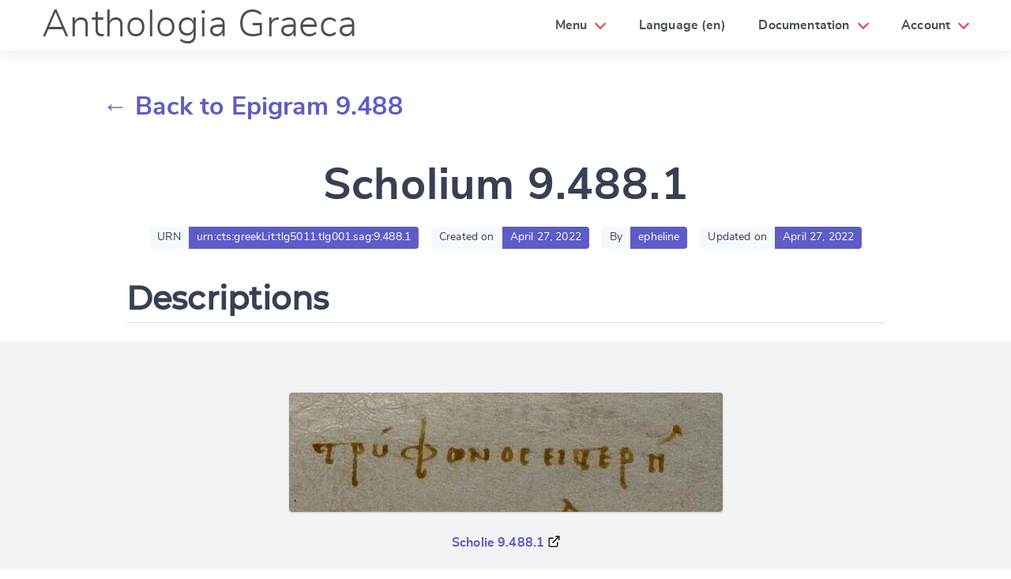

--- FILE ---
content_type: text/html; charset=utf-8
request_url: https://anthologiagraeca.org/passages/urn:cts:greekLit:tlg5011.tlg001.sag:9.488.1/
body_size: 4198
content:


<!DOCTYPE html>
<html>
    <head>
        <meta name="viewport" content="width=device-width, initial-scale=1, maximum-scale=1, user-scalable=0"/>
        <meta charset="UTF-8"/>
        <title>Scholium 9.488.1 — Anthologia Graeca</title>
        <meta http-equiv="X-UA-Compatible" content="IE=edge;"/>
        <link href="/static/web/vendors/cirrus.0.6.3.min.css" type="text/css" rel="stylesheet"/>
        <link href="/static/web/css/fonts.css" type="text/css" rel="stylesheet"/>
        <link href="/static/web/css/styles.css" type="text/css" rel="stylesheet"/>
        <!-- Lightest blank gif, avoids an extra query to the server. -->
        <link rel="icon" href="data:;base64,iVBORw0KGgo=">
        
    <link href="/static/web/vendors/accessible-autocomplete.min.css" type="text/css" rel="stylesheet"/>

    </head>
    <body class="u-flex u-flex-column"
        data-controller="modals"
        data-action="keyup@window->modals#closeAll load@window->modals#openOnHash"
        >
        <header class="header unselectable header-animated">
            <div class="header-brand">
                <div class="nav-item">
                    <h1 class="title font-alt">
                        <a class="font-light" href="/">
                            Anthologia Graeca
                        </a>
                    </h1>
                </div>
                <!-- Responsive: in use for hamburger menu (small size) -->
                <div class="nav-item nav-btn" id="header-btn"> <span></span> <span></span> <span></span> </div>
            </div>
            <nav class="header-nav" id="header-menu">
                <div class="nav-right">
                    <div class="nav-item has-sub toggle-hover">
                        <a class="nav-dropdown-link">Menu</a>
                        <ul class="dropdown-menu dropdown-animated" role="menu">
                            <li role="menu-item"><a href="/">Epigrams</a></li>
                            <li role="menu-item"><a href="/authors/">Authors</a></li>
                            <li role="menu-item"><a href="/cities/">Cities</a></li>
                            <li role="menu-item"><a href="/keywords/">Keywords</a></li>
                            <li role="menu-item"><a href="/history/">Modifications</a></li>
                        </ul>
                    </div>
                    <div class="nav-item toggle-hover">
                        
                        <a class="nav-dropdown-link" href="#change-language"
                            data-action="modals#open"
                            >Language (en)
                        </a>
                    </div>
                    <div class="nav-item has-sub toggle-hover">
                        <a class="nav-dropdown-link">Documentation</a>
                        <ul class="dropdown-menu dropdown-animated" role="menu">
                            <li role="menu-item"><a href="/pages/index/">Index</a></li>
                            <li role="menu-item"><a href="/pages/a-propos/">About</a></li>
                            <li role="menu-item"><a href="/pages/communications/">Communications</a></li>
                            <li role="menu-item"><a href="/pages/documentation-technique/">Getting started</a></li>
                            <li role="menu-item"><a href="/pages/equipe-et-partenaires/">Team and partners</a></li>
                            <li role="menu-item"><a href="/pages/ressources/">Resources</a></li>
                        </ul>
                    </div>
                    <div class="nav-item has-sub toggle-hover">
                        <a class="nav-dropdown-link">
                            
                                Account
                            
                        </a>
                        <ul class="dropdown-menu dropdown-animated" role="menu">
                            
                                <li role="menu-item">
                                    <a href="#login" data-action="modals#open">Log in</a>
                                </li>
                                <li role="menu-item">
                                    <a href="/auth/register/">Register</a>
                                </li>
                            
                        </ul>
                    </div>
                </div>
            </nav>
        </header>
        <section class="section">
            
    <h3 class="mt-4 content font-alt">
        <a href="/passages/urn:cts:greekLit:tlg7000.tlg001.ag:9.488/">
            ← Back to Epigram 9.488
        </a>
    </h3>
    
                
                    <h1 class="mt-6 u-text-center headline-4 font-alt">
                        Scholium 9.488.1
                    </h1>
                
            

            
    <main>
        

<div class="tag-container group-tags u-center">
    
        <div>
            <div class="tag tag--normal">URN</div><div class="tag tag--link">urn:cts:greekLit:tlg5011.tlg001.sag:9.488.1</div>
        </div>
    

    <div class="ml-2">
        <div class="tag tag--normal">Created on</div><div class="tag tag--link">April 27, 2022</div>
    </div>

    <div class="ml-2">
        <div class="tag tag--normal">By</div><div class="tag tag--link">epheline</div>
    </div>

    <div class="ml-2">
        <div class="tag tag--normal">Updated on</div><div class="tag tag--link">April 27, 2022</div>
    </div>
</div>

        


<div id="descriptions" class="content">
    <h2 class="tag-container-expand mt-4 mb-2 u-flex u-items-flex-end u-justify-space-between pb-1">
        Descriptions
        
    </h2>

    

    <div
        id="description-create"
        class="modal modal-large modal-animated--zoom-in"
        data-controller="turbo"
        data-turbo-url-value="/scholia/4314/descriptions/create/"
        >
        <a href="#back" data-modals-target="closebtn" class="modal-overlay close-btn u-text-right" aria-label="Close">
            <span class="icon mt-2 mr-3">
                <svg aria-hidden="true" focusable="false" data-prefix="fas" data-icon="times" class="svg-inline--fa fa-times fa-w-11 fa-wrapper" role="img" xmlns="http://www.w3.org/2000/svg" viewBox="0 0 352 512"><path fill="#fff" d="M242.72 256l100.07-100.07c12.28-12.28 12.28-32.19 0-44.48l-22.24-22.24c-12.28-12.28-32.19-12.28-44.48 0L176 189.28 75.93 89.21c-12.28-12.28-32.19-12.28-44.48 0L9.21 111.45c-12.28 12.28-12.28 32.19 0 44.48L109.28 256 9.21 356.07c-12.28 12.28-12.28 32.19 0 44.48l22.24 22.24c12.28 12.28 32.2 12.28 44.48 0L176 322.72l100.07 100.07c12.28 12.28 32.2 12.28 44.48 0l22.24-22.24c12.28-12.28 12.28-32.19 0-44.48L242.72 256z"></path></svg>
            </span>
        </a>
        <div role="document" class="modal-content" data-turbo-target="wrapper">
        </div>
    </div>
</div>

        


<div id="manuscripts" class="hero bg-gray-100">
    <div class="hero-body">
        <div class="content u-flex-column tag-container-expand">
            
                
                <figure class="fig my-2 u-text-center">
                    <img class="img-contain u-shadow u-round" src="https://digi.ub.uni-heidelberg.de/iiif/2/cpgraec23:441.jpg/pct:71.94904,65.11299,16.79102,2.9661/full/0/default.jpg">
                    
                        <figcaption class="fig-caption u-text-center">
                            
                                <a href="https://digi.ub.uni-heidelberg.de/diglit/cpgraec23/0467" target="_blank">Scholie 9.488.1</a>
                            
                        </figcaption>
                    
                </figure>
            
            
        </div>
    </div>
</div>

        


<div id="texts" class="row">
    <div class="pt-2 mb-0 content">
        <h2 class="tag-container-expand mt-4 u-flex u-items-flex-end u-justify-space-between pb-1">
            Texts
            
        </h2>
        
    </div>
</div>
<div class="row">
    <div class="col-6
        offset-3">
        <div id="texts-tabs-first" data-controller="tabs">
            <div class="tab-container tabs-fill mb-3">
                <ul role="tablist"
                    data-action="keydown->tabs#keyboardA11Y"
                    aria-label="Texts translations tabs (first)">
                    
                </ul>
            </div>

            
        </div>
    </div>
    
</div>

        


<div id="cities" class="py-2 content">
    <h2 class="tag-container-expand mt-4 mb-2 u-flex u-items-flex-end u-justify-space-between pb-1">
        Cities
        
    </h2>
    

    <div class="tag-container group-tags">
        
    </div>
</div>

        


<div id="keywords" class="py-2 content">
    <h2 class="tag-container-expand mt-4 mb-2 u-flex u-items-flex-end u-justify-space-between pb-1">
        Keywords
        
    </h2>
    

    
</div>

        


<div id="comments" class="content">
    <h2 class="tag-container-expand mt-4 mb-2 u-flex u-items-flex-end u-justify-space-between pb-1">
        Comments
        
    </h2>
    

    
</div>

        


<div id="modifications" class="content" data-controller="datetimes">
    <h2>Last modifications</h2>
    
        


<p>
    
        <time data-datetimes-target="datetime" datetime="2022-04-27T19:49:37.941842+00:00">
            [2022-04-27 19:49 UTC]
        </time>
        
            <a href="/passages/urn:cts:greekLit:tlg5011.tlg001.sag:9.488.1/">Scholium 9.488.1</a>:
        
        Addition of <a href="/passages/urn:cts:greekLit:tlg5011.tlg001.sag:9.488.1/#manuscripts">Manuscript 7445</a>
        
            by “<a href="/user/96/history/">epheline</a>”
        
    
</p>

    
        


<p>
    
        <time data-datetimes-target="datetime" datetime="2022-04-27T19:49:03.531080+00:00">
            [2022-04-27 19:49 UTC]
        </time>
        
            <a href="/passages/urn:cts:greekLit:tlg5011.tlg001.sag:9.488.1/">Scholium 9.488.1</a>:
        
        Creation of <a href="/passages/urn:cts:greekLit:tlg5011.tlg001.sag:9.488.1/">Scholium 9.488.1</a>
        
            by “<a href="/user/96/history/">epheline</a>”
        
    
</p>

    
    <a href="/passages/urn:cts:greekLit:tlg5011.tlg001.sag:9.488.1/history/">See all modifications →</a>
</div>


    </main>

            <div
                id="change-language"
                class="modal modal-large modal-animated--zoom-in"
                >
                <a href="#back" data-modals-target="closebtn" class="modal-overlay close-btn u-text-right" aria-label="Close">
                    <span class="icon mt-2 mr-3">
                        <svg aria-hidden="true" focusable="false" data-prefix="fas" data-icon="times" class="svg-inline--fa fa-times fa-w-11 fa-wrapper" role="img" xmlns="http://www.w3.org/2000/svg" viewBox="0 0 352 512"><path fill="#fff" d="M242.72 256l100.07-100.07c12.28-12.28 12.28-32.19 0-44.48l-22.24-22.24c-12.28-12.28-32.19-12.28-44.48 0L176 189.28 75.93 89.21c-12.28-12.28-32.19-12.28-44.48 0L9.21 111.45c-12.28 12.28-12.28 32.19 0 44.48L109.28 256 9.21 356.07c-12.28 12.28-12.28 32.19 0 44.48l22.24 22.24c12.28 12.28 32.2 12.28 44.48 0L176 322.72l100.07 100.07c12.28 12.28 32.2 12.28 44.48 0l22.24-22.24c12.28-12.28 12.28-32.19 0-44.48L242.72 256z"></path></svg>
                    </span>
                </a>
                <div role="document" class="modal-content">
                    <form action="/i18n/setlang/" method="post">
                        <input type="hidden" name="csrfmiddlewaretoken" value="0ZlQrehEVmO2NeyHWK2nQ6k9o0v2Dmu84KQh5JapH7L70cx4EkavAXLCLI41HnpF">
                        <div class="modal-header">
                            <div class="modal-title">
                                Change language
                            </div>
                        </div>
                        <div class="modal-body">
                            <input name="next" type="hidden" value="">
                            <select name="language">
                                
                                
                                
                                    <option value="la">
                                        Latin (la)
                                    </option>
                                
                                    <option value="en" selected>
                                        English (en)
                                    </option>
                                
                                    <option value="fr">
                                        French (fr)
                                    </option>
                                
                                    <option value="it">
                                        Italian (it)
                                    </option>
                                
                                    <option value="pt">
                                        Portuguese (pt)
                                    </option>
                                
                                    <option value="cmn">
                                        Mandarin Chinese (cmn)
                                    </option>
                                
                            </select>
                        </div>
                        <div class="modal-footer">
                            <div class="form-section u-flex u-justify-space-between">
                                <a href="#back" class="btn u-inline-block">
                                    Cancel
                                </a>
                                <button class="btn-info u-inline-block" type="submit">
                                    Submit & change
                                </button>
                            </div>
                        </div>

                    </form>
                </div>
            </div>
            <div
                id="login"
                class="modal modal-large modal-animated--zoom-in"
                data-controller="turbo"
                data-turbo-url-value="/auth/login/"
                >
                <a href="#back" data-modals-target="closebtn" class="modal-overlay close-btn u-text-right" aria-label="Close">
                    <span class="icon mt-2 mr-3">
                        <svg class="svgicon svgicon-cross">
                            <use xlink:href="/static/web/img/symbol-defs.svg#icon-cross"></use>
                        </svg>
                    </span>
                </a>

                <div class="modal-content" role="document" data-turbo-target="wrapper"></div>
            </div>
        </section>
        <footer class="footer pt-2 pb-8">
            
                <p>
                    
                        Anthologia Graeca Project, A Collaborative Edition by the
                        <a href="https://ecrituresnumeriques.ca/">Canada Research Chair in Digital Textualities</a>.
                    
                </p>
                <p>
                    <img class="mx-1" src="/static/web/img/ecritures-numeriques-logo.svg">
                    <img class="mx-1" src="/static/web/img/chaires-canada-logo.png">
                    <img class="mx-1" src="/static/web/img/crsh-canada-logo.png">
                    <img class="mx-1" src="/static/web/img/udem-logo.png">
                    <img class="mx-1" src="/static/web/img/crihn-logo.png">
                    <img class="mx-1" src="/static/web/img/gren-logo.png">
                </p>
                <p>
                    
                    To know more <a href="/pages/a-propos/">about the project</a>.                    
                </p>
            
        </footer>
        <script src="/static/web/vendors/stimulus.2.0.0.umd.js"></script>
        <script>;(() => window.application = Stimulus.Application.start())()</script>
        <script src="/static/web/js/modals_controller.js"></script>
        <script src="/static/web/js/turbo_controller.js"></script>
        <script src="/static/web/js/datetime_controller.js"></script>
        <script>;(() => {
            application.register('modals', Modals)
            application.register('turbo', Turbo)
            application.register('datetimes', Datetimes)
        })()</script>
        
    <script src="/static/web/vendors/accessible-autocomplete.min.js"></script>
    <script src="/static/web/js/tabs_controller.js"></script>
    <script src="/static/web/js/alignments_controller.js"></script>
    <script src="/static/web/js/textareas_controller.js"></script>
    <script type="text/javascript">
        ;(() => {
            application.register('tabs', Tabs)
            application.register('alignments', Alignments)
            application.register('textareas', Textareas)
        })()
    </script>

    </body>
</html>


--- FILE ---
content_type: text/css
request_url: https://anthologiagraeca.org/static/web/vendors/cirrus.0.6.3.min.css
body_size: 34656
content:
/*
* Cirrus 0.6.3
* Stanley Lim, Copyright 2021
* https://spiderpig86.github.io/Cirrus
*/
/* CUSTOM: with removed Google Fonts. */
:root{--cirrus-fg:#374054;--cirrus-bg:#fff;--cirrus-primary:#f03d4d;--cirrus-primary-rgb:240,61,77;--cirrus-primary-light:#ffdadd;--cirrus-accent-hover:#d62939;--cirrus-accent-border:#c21b2b;--cirrus-light:#f6f9fc;--cirrus-light-gray:#f8f9fa;--cirrus-gray:#d5d7dc;--cirrus-dark-gray:#909090;--cirrus-dark:#363636;--cirrus-link:#5e5cc7;--cirrus-link-dark:#4643e2;--cirrus-info:#2972fa;--cirrus-success:#0dd157;--cirrus-success-rgb:13,209,87;--cirrus-warning:#fab633;--cirrus-danger:#fb4143;--cirrus-light-hover:#d0e0ef;--cirrus-dark-hover:#505050;--cirrus-info-hover:#1062f9;--cirrus-link-hover:#f8f7ff;--cirrus-success-hover:#0cb94d;--cirrus-warning-hover:#f9ad1a;--cirrus-danger-hover:#eb0507;--cirrus-select-bg:rgba(0, 161, 255, 0.2);--cirrus-code-bg:var(--cirrus-primary-light);--cirrus-code-fg:#dc4753;--cirrus-form-group-bg:var(--cirrus-light-gray);--cirrus-form-group-fg:var(--cirrus-dark-gray);--toast-primary-bg:rgba(49, 59, 80, 0.9);--animation-duration:0.2s;--focus-opacity:0.55;--space-size:0.5rem;--font-size-xs:0.75rem;--font-size-s:0.875rem;--font-size-m:1rem;--font-size-l:1.25rem;--font-size-xl:1.5rem;--gap-0:0;--gap-1:0.25rem;--gap-2:0.5rem;--gap-3:1rem;--gap-4:1.25rem;--gap-5:1.5rem;--gap-6:2rem;--gap-7:3rem;--gap-8:4rem;--gap-9:5rem;--gap-10:7rem;--gap-11:9rem;--gap-12:12rem}*{margin:0;padding:0;box-sizing:border-box;text-rendering:optimizeLegibility;-webkit-font-smoothing:antialiased;-moz-osx-font-smoothing:grayscale;-webkit-tap-highlight-color:transparent}body,html{margin:0;padding:0;border:none;height:100%}body{letter-spacing:.01rem;line-height:1.8;font-size:1rem;font-weight:400;font-family:"Nunito Sans",-apple-system,BlinkMacSystemFont,"Segoe UI",Roboto,"Helvetica Neue",Arial,sans-serif,"Apple Color Emoji","Segoe UI Emoji","Segoe UI Symbol";letter-spacing:.01rem;text-shadow:1px 1px 1px rgba(0,0,0,.004);color:var(--cirrus-fg)}ul{list-style:none;list-style:disc}embed,img,object,video{max-width:100%;height:auto}.hero.fullscreen video{height:100%;object-fit:fill;position:absolute;width:100%;z-index:-1}iframe{outline:0;border:1px solid rgba(0,0,0,.1);border-radius:3px;box-shadow:0 1px 2px rgba(0,0,0,.05)}article,aside,figure,footer,header,hgroup,section{display:block}input,optgroup,select,textarea{margin:0;font-family:inherit;font-size:inherit}label{display:inline-block;margin:.25rem 0}fieldset{padding:1rem}fieldset legend{font-weight:700}[hidden]{display:none!important}::selection{background-color:var(--cirrus-select-bg)}:focus{box-shadow:0 0 .1rem .15rem rgba(240,61,77,.13);outline:0}.btn,[type=button],[type=reset],[type=submit],button{line-height:2rem;overflow:hidden;padding:.5rem 1rem;border:1px solid transparent;border-radius:.25rem;cursor:pointer;text-align:center;transition:all var(--animation-duration);background-color:var(--btn-color);border-color:var(--btn-border-color);color:var(--btn-fg);font-size:.75rem;letter-spacing:.03rem;text-transform:uppercase;font-family:Montserrat;min-width:2rem;user-select:none;margin-bottom:1rem;outline:0;--btn-color:#f8f9fa;--btn-fg:#495057;--btn-border-color:#e9ecef}.btn:hover,[type=button]:hover,[type=reset]:hover,[type=submit]:hover,button:hover{transition:all var(--animation-duration);--btn-color:#f1f3f5;color:var(--btn-fg)}.btn:active,[type=button]:active,[type=reset]:active,[type=submit]:active,button:active{transition:var(--animation-duration) ease}.btn:focus,[type=button]:focus,[type=reset]:focus,[type=submit]:focus,button:focus{outline:0}.btn:disabled,[type=button]:disabled,[type=reset]:disabled,[type=submit]:disabled,button:disabled{cursor:not-allowed;opacity:.5}.btn:disabled:active,[type=button]:disabled:active,[type=reset]:disabled:active,[type=submit]:disabled:active,button:disabled:active{pointer-events:none}.btn.outline,[type=button].outline,[type=reset].outline,[type=submit].outline,button.outline{--btn-color:transparent}.btn.outline:hover,[type=button].outline:hover,[type=reset].outline:hover,[type=submit].outline:hover,button.outline:hover{--btn-color:#e9ecef}.btn.loading:active::after,[type=button].loading:active::after,[type=reset].loading:active::after,[type=submit].loading:active::after,button.loading:active::after{border-radius:50%;border-right-color:transparent;border-top-color:transparent;transition:var(--animation-duration) ease}.btn.btn-animated,[type=button].btn-animated,[type=reset].btn-animated,[type=submit].btn-animated,button.btn-animated{transition:calc(var(--animation-duration)/ 2) ease}.btn.btn-animated:active,[type=button].btn-animated:active,[type=reset].btn-animated:active,[type=submit].btn-animated:active,button.btn-animated:active{-webkit-transform:scale(.95);transform:scale(.95);transition:calc(var(--animation-duration)/ 2) ease}.btn.btn-close,[type=button].btn-close,[type=reset].btn-close,[type=submit].btn-close,button.btn-close{background-color:rgba(10,10,10,.2);border:none;border-radius:290486px;cursor:pointer;display:inline-block;flex-grow:0;flex-shrink:0;font-size:0;height:20px;outline:0;position:relative;vertical-align:top;width:20px;padding:0;min-width:20px}.btn.btn-close:hover,[type=button].btn-close:hover,[type=reset].btn-close:hover,[type=submit].btn-close:hover,button.btn-close:hover{background-color:rgba(10,10,10,.3)}.btn.btn-close::before,[type=button].btn-close::before,[type=reset].btn-close::before,[type=submit].btn-close::before,button.btn-close::before{background-color:var(--cirrus-bg);content:'';display:block;left:50%;position:absolute;top:50%;-webkit-transform:translateX(-50%) translateY(-50%) rotate(45deg);transform:translateX(-50%) translateY(-50%) rotate(45deg);-webkit-transform-origin:center center;transform-origin:center center;height:2px;width:50%}.btn.btn-close::after,[type=button].btn-close::after,[type=reset].btn-close::after,[type=submit].btn-close::after,button.btn-close::after{background-color:var(--cirrus-bg);content:'';display:block;left:50%;position:absolute;top:50%;-webkit-transform:translateX(-50%) translateY(-50%) rotate(45deg);transform:translateX(-50%) translateY(-50%) rotate(45deg);-webkit-transform-origin:center center;transform-origin:center center;height:50%;width:2px}.btn.btn-transparent,[type=button].btn-transparent,[type=reset].btn-transparent,[type=submit].btn-transparent,button.btn-transparent{--btn-color:transparent;--btn-fg:var(--cirrus-dark);--btn-border-color:transparent}.btn.btn-transparent:focus,[type=button].btn-transparent:focus,[type=reset].btn-transparent:focus,[type=submit].btn-transparent:focus,button.btn-transparent:focus{box-shadow:0 0 0 .2rem rgba(246,249,252,.5)}.btn.btn-transparent:hover,[type=button].btn-transparent:hover,[type=reset].btn-transparent:hover,[type=submit].btn-transparent:hover,button.btn-transparent:hover{--btn-color:rgba(0, 0, 0, 0.1)}.btn.btn-transparent.outline,[type=button].btn-transparent.outline,[type=reset].btn-transparent.outline,[type=submit].btn-transparent.outline,button.btn-transparent.outline{--btn-fg:var(--cirrus-dark)}.btn.btn-light,[type=button].btn-light,[type=reset].btn-light,[type=submit].btn-light,button.btn-light{--btn-color:var(--cirrus-light);--btn-fg:var(--cirrus-dark);--btn-border-color:var(--cirrus-light)}.btn.btn-light:hover,[type=button].btn-light:hover,[type=reset].btn-light:hover,[type=submit].btn-light:hover,button.btn-light:hover{--btn-color:var(--cirrus-light-hover)}.btn.btn-light:focus,[type=button].btn-light:focus,[type=reset].btn-light:focus,[type=submit].btn-light:focus,button.btn-light:focus{box-shadow:0 0 0 .2rem rgba(246,249,252,.5)}.btn.btn-dark,[type=button].btn-dark,[type=reset].btn-dark,[type=submit].btn-dark,button.btn-dark{--btn-color:var(--cirrus-dark);--btn-fg:var(--cirrus-light);--btn-border-color:var(--cirrus-dark)}.btn.btn-dark:focus,[type=button].btn-dark:focus,[type=reset].btn-dark:focus,[type=submit].btn-dark:focus,button.btn-dark:focus{box-shadow:0 0 0 .2rem rgba(54,54,54,.5)}.btn.btn-dark:hover,[type=button].btn-dark:hover,[type=reset].btn-dark:hover,[type=submit].btn-dark:hover,button.btn-dark:hover{--btn-color:var(--cirrus-dark-hover)}.btn.btn-dark.outline:hover,[type=button].btn-dark.outline:hover,[type=reset].btn-dark.outline:hover,[type=submit].btn-dark.outline:hover,button.btn-dark.outline:hover{--btn-color:var(--cirrus-dark)}.btn.btn-black,[type=button].btn-black,[type=reset].btn-black,[type=submit].btn-black,button.btn-black{--btn-color:#000;--btn-fg:var(--cirrus-light);--btn-border-color:#000}.btn.btn-black:focus,[type=button].btn-black:focus,[type=reset].btn-black:focus,[type=submit].btn-black:focus,button.btn-black:focus{box-shadow:0 0 0 .2rem rgba(54,54,54,.5)}.btn.btn-black:hover,[type=button].btn-black:hover,[type=reset].btn-black:hover,[type=submit].btn-black:hover,button.btn-black:hover{--btn-color:#000}.btn.btn-primary,[type=button].btn-primary,[type=reset].btn-primary,[type=submit].btn-primary,button.btn-primary{--btn-color:var(--cirrus-primary);--btn-fg:var(--cirrus-light);--btn-border-color:var(--cirrus-accent-border)}.btn.btn-primary:focus,[type=button].btn-primary:focus,[type=reset].btn-primary:focus,[type=submit].btn-primary:focus,button.btn-primary:focus{box-shadow:0 0 0 .2rem rgba(240,61,77,.5)}.btn.btn-primary:hover,[type=button].btn-primary:hover,[type=reset].btn-primary:hover,[type=submit].btn-primary:hover,button.btn-primary:hover{--btn-color:var(--cirrus-accent-hover)}.btn.btn-primary.outline:hover,[type=button].btn-primary.outline:hover,[type=reset].btn-primary.outline:hover,[type=submit].btn-primary.outline:hover,button.btn-primary.outline:hover{--btn-color:var(--cirrus-primary)}.btn.btn-info,[type=button].btn-info,[type=reset].btn-info,[type=submit].btn-info,button.btn-info{--btn-color:var(--cirrus-info);--btn-fg:var(--cirrus-light);--btn-border-color:var(--cirrus-info)}.btn.btn-info:focus,[type=button].btn-info:focus,[type=reset].btn-info:focus,[type=submit].btn-info:focus,button.btn-info:focus{box-shadow:0 0 0 .2rem rgba(41,114,250,.5)}.btn.btn-info:hover,[type=button].btn-info:hover,[type=reset].btn-info:hover,[type=submit].btn-info:hover,button.btn-info:hover{--btn-color:var(--cirrus-info-hover)}.btn.btn-info.outline:hover,[type=button].btn-info.outline:hover,[type=reset].btn-info.outline:hover,[type=submit].btn-info.outline:hover,button.btn-info.outline:hover{--btn-color:var(--cirrus-info)}.btn.btn-link,[type=button].btn-link,[type=reset].btn-link,[type=submit].btn-link,button.btn-link{--btn-color:var(--cirrus-link);--btn-fg:var(--cirrus-light);--btn-border-color:var(--cirrus-link)}.btn.btn-link:focus,[type=button].btn-link:focus,[type=reset].btn-link:focus,[type=submit].btn-link:focus,button.btn-link:focus{box-shadow:0 0 0 .2rem rgba(94,92,199,.5)}.btn.btn-link:hover,[type=button].btn-link:hover,[type=reset].btn-link:hover,[type=submit].btn-link:hover,button.btn-link:hover{--btn-color:var(--cirrus-link-dark)}.btn.btn-link.outline,[type=button].btn-link.outline,[type=reset].btn-link.outline,[type=submit].btn-link.outline,button.btn-link.outline{--btn-fg:var(--cirrus-link);border:1px solid transparent}.btn.btn-link.outline:hover,[type=button].btn-link.outline:hover,[type=reset].btn-link.outline:hover,[type=submit].btn-link.outline:hover,button.btn-link.outline:hover{--btn-color:var(--cirrus-link-hover);border:1px solid transparent;text-decoration:underline}.btn.btn-success,[type=button].btn-success,[type=reset].btn-success,[type=submit].btn-success,button.btn-success{--btn-color:var(--cirrus-success);--btn-fg:var(--cirrus-light);--btn-border-color:var(--cirrus-success);border-color:var(--cirrus-success)}.btn.btn-success:focus,[type=button].btn-success:focus,[type=reset].btn-success:focus,[type=submit].btn-success:focus,button.btn-success:focus{box-shadow:0 0 0 .2rem rgba(13,209,87,.5)}.btn.btn-success:hover,[type=button].btn-success:hover,[type=reset].btn-success:hover,[type=submit].btn-success:hover,button.btn-success:hover{--btn-color:var(--cirrus-success-hover)}.btn.btn-success.outline:hover,[type=button].btn-success.outline:hover,[type=reset].btn-success.outline:hover,[type=submit].btn-success.outline:hover,button.btn-success.outline:hover{--btn-color:var(--cirrus-success)}.btn.btn-warning,[type=button].btn-warning,[type=reset].btn-warning,[type=submit].btn-warning,button.btn-warning{--btn-color:var(--cirrus-warning);--btn-fg:var(--cirrus-dark);--btn-border-color:var(--cirrus-warning)}.btn.btn-warning:focus,[type=button].btn-warning:focus,[type=reset].btn-warning:focus,[type=submit].btn-warning:focus,button.btn-warning:focus{box-shadow:0 0 0 .2rem rgba(250,182,51,.5)}.btn.btn-warning:hover,[type=button].btn-warning:hover,[type=reset].btn-warning:hover,[type=submit].btn-warning:hover,button.btn-warning:hover{--btn-color:var(--cirrus-warning-hover)}.btn.btn-warning.outline:hover,[type=button].btn-warning.outline:hover,[type=reset].btn-warning.outline:hover,[type=submit].btn-warning.outline:hover,button.btn-warning.outline:hover{--btn-color:var(--cirrus-warning)}.btn.btn-danger,[type=button].btn-danger,[type=reset].btn-danger,[type=submit].btn-danger,button.btn-danger{--btn-color:var(--cirrus-danger);--btn-fg:var(--cirrus-light);--btn-border-color:var(--cirrus-danger)}.btn.btn-danger:focus,[type=button].btn-danger:focus,[type=reset].btn-danger:focus,[type=submit].btn-danger:focus,button.btn-danger:focus{box-shadow:0 0 0 .2rem rgba(251,65,67,.5)}.btn.btn-danger:hover,[type=button].btn-danger:hover,[type=reset].btn-danger:hover,[type=submit].btn-danger:hover,button.btn-danger:hover{--btn-color:var(--cirrus-danger-hover)}.btn.btn-danger.outline:hover,[type=button].btn-danger.outline:hover,[type=reset].btn-danger.outline:hover,[type=submit].btn-danger.outline:hover,button.btn-danger.outline:hover{--btn-color:var(--cirrus-danger)}.btn.btn-xsmall,[type=button].btn-xsmall,[type=reset].btn-xsmall,[type=submit].btn-xsmall,button.btn-xsmall{padding:0 .5rem;font-size:50%}.btn.btn-small,[type=button].btn-small,[type=reset].btn-small,[type=submit].btn-small,button.btn-small{padding:.25rem 1rem;font-size:70%}.btn.btn-large,[type=button].btn-large,[type=reset].btn-large,[type=submit].btn-large,button.btn-large{padding:.75rem 2rem;font-size:90%}.btn.btn-xlarge,[type=button].btn-xlarge,[type=reset].btn-xlarge,[type=submit].btn-xlarge,button.btn-xlarge{padding:1rem 2.5rem;font-size:110%}.btn.btn-success:focus,[type=button].btn-success:focus,[type=reset].btn-success:focus,[type=submit].btn-success:focus,button.btn-success:focus{box-shadow:0 0 0 .2rem rgba(13,209,87,.55),inset 0 1px 8px rgba(0,0,0,.07)}.btn.btn-error,[type=button].btn-error,[type=reset].btn-error,[type=submit].btn-error,button.btn-error{border-color:var(--cirrus-danger)}.btn.btn-error:focus,[type=button].btn-error:focus,[type=reset].btn-error:focus,[type=submit].btn-error:focus,button.btn-error:focus{box-shadow:0 0 0 .2rem rgba(251,65,67,.55),inset 0 1px 8px rgba(0,0,0,.07)}.btn .fa-wrapper.pad-right,[type=button] .fa-wrapper.pad-right,[type=reset] .fa-wrapper.pad-right,[type=submit] .fa-wrapper.pad-right,button .fa-wrapper.pad-right{margin-right:.4rem}.btn .fa-wrapper.pad-left,[type=button] .fa-wrapper.pad-left,[type=reset] .fa-wrapper.pad-left,[type=submit] .fa-wrapper.pad-left,button .fa-wrapper.pad-left{margin-left:.4rem}.btn span:first-child,[type=button] span:first-child,[type=reset] span:first-child,[type=submit] span:first-child,button span:first-child{margin-right:.2rem}.btn span:last-child,[type=button] span:last-child,[type=reset] span:last-child,[type=submit] span:last-child,button span:last-child{margin-left:.2rem}[class*=' btn-']:not(.btn-container):not(.btn-close),[class^=btn-]:not(.btn-container):not(.btn-close){background-color:var(--btn-color);border:1px solid var(--btn-border-color);color:var(--btn-fg);transition:all var(--animation-duration)}[class*=' btn-']:not(.btn-container):not(.btn-close):hover,[class^=btn-]:not(.btn-container):not(.btn-close):hover{background-color:var(--btn-color);border-color:var(--btn-border-color);transition:all var(--animation-duration)}[class*=' btn-']:not(.btn-container):not(.btn-close).outline,[class^=btn-]:not(.btn-container):not(.btn-close).outline{background-color:transparent;color:var(--btn-color)}[class*=' btn-']:not(.btn-container):not(.btn-close).outline:hover,[class^=btn-]:not(.btn-container):not(.btn-close).outline:hover{background-color:var(--btn-color);color:var(--btn-fg);transition:all var(--animation-duration)}[class*=' btn-']:not(.btn-container):not(.btn-close).outline.btn-transparent,[class^=btn-]:not(.btn-container):not(.btn-close).outline.btn-transparent{color:#495057!important}.loading.btn-accent:after{border:2px solid #fff;border-right-color:transparent;border-top-color:transparent}.btn-group{display:-webkit-inline-box;display:inline-flex;display:-ms-inline-flexbox;display:-webkit-inline-flex}.btn-group .btn,.btn-group [type=button],.btn-group [type=reset],.btn-group [type=submit],.btn-group button{-ms-flex:1 0 auto;-webkit-box-flex:1;flex:1 0 auto;margin:0}.btn-group .btn:first-child:not(:last-child),.btn-group [type=button]:first-child:not(:last-child),.btn-group [type=reset]:first-child:not(:last-child),.btn-group [type=submit]:first-child:not(:last-child),.btn-group button:first-child:not(:last-child){border-top-right-radius:0;border-bottom-right-radius:0}.btn-group .btn:last-child:not(:first-child),.btn-group [type=button]:last-child:not(:first-child),.btn-group [type=reset]:last-child:not(:first-child),.btn-group [type=submit]:last-child:not(:first-child),.btn-group button:last-child:not(:first-child){border-top-left-radius:0;border-bottom-left-radius:0;margin-left:-1px}.btn-group .btn:not(:first-child):not(:last-child),.btn-group [type=button]:not(:first-child):not(:last-child),.btn-group [type=reset]:not(:first-child):not(:last-child),.btn-group [type=submit]:not(:first-child):not(:last-child),.btn-group button:not(:first-child):not(:last-child){border-radius:0;margin-left:-1px}.btn-group .btn:focus,.btn-group [type=button]:focus,.btn-group [type=reset]:focus,.btn-group [type=submit]:focus,.btn-group button:focus{z-index:1}.btn-group.btn-group-fill{display:-webkit-box;display:flex;display:-ms-flexbox}.btn-group.btn-group-fill .btn,.btn-group.btn-group-fill [type=button],.btn-group.btn-group-fill [type=reset],.btn-group.btn-group-fill [type=submit],.btn-group.btn-group-fill button{-ms-flex:1 0;-webkit-box-flex:1;flex:1 0}.btn-group.btn-group-fill:focus{z-index:1}@media screen and (max-width:767px){.btn-group{display:flex;flex-direction:column}.btn-group .btn,.btn-group [type=button],.btn-group [type=reset],.btn-group [type=submit],.btn-group button{margin-bottom:-1px}.btn-group .btn:first-child:not(:last-child),.btn-group [type=button]:first-child:not(:last-child),.btn-group [type=reset]:first-child:not(:last-child),.btn-group [type=submit]:first-child:not(:last-child),.btn-group button:first-child:not(:last-child){border-radius:.25rem .25rem 0 0}.btn-group .btn:not(:first-child):not(:last-child),.btn-group [type=button]:not(:first-child):not(:last-child),.btn-group [type=reset]:not(:first-child):not(:last-child),.btn-group [type=submit]:not(:first-child):not(:last-child),.btn-group button:not(:first-child):not(:last-child){margin-left:0}.btn-group .btn:last-child:not(:first-child),.btn-group [type=button]:last-child:not(:first-child),.btn-group [type=reset]:last-child:not(:first-child),.btn-group [type=submit]:last-child:not(:first-child),.btn-group button:last-child:not(:first-child){border-radius:0 0 .25rem .25rem;margin-left:0}}code{--cirrus-code-label-fg:#868e96;padding:.3rem;margin:.5em 0;overflow:auto;background-color:var(--cirrus-code-bg);color:var(--cirrus-code-fg);border-radius:3px}code:before{color:var(--cirrus-code-label-fg);content:attr(data-lang);font-size:.9rem;position:absolute;right:1rem;top:.7rem}code.dark{--cirrus-code-bg:#343a40;--cirrus-code-fg:#f8f9fa;--cirrus-border-left-bg:#212529;--cirrus-code-label-fg:#ced4da}pre>code{--cirrus-code-bg:#f8f9fa;--cirrus-code-fg:#343a40;--cirrus-border-left-bg:#e9ecef;background-color:var(--cirrus-code-bg);font-size:14px;display:block;padding:1rem;white-space:pre-wrap;word-wrap:break-word;font-family:SFMono-Regular,Menlo,Monaco,Consolas,'Liberation Mono','Courier New',monospace;text-align:left;line-height:1.5;-moz-tab-size:4;tab-size:4;-moz-hyphens:none;-ms-hyphens:none;hyphens:none;border-left:.3rem solid var(--cirrus-border-left-bg);margin:0;position:relative;color:var(--cirrus-code-fg)}pre>code[data-lang]:not([data-lang='']){padding:2rem 1.5rem 1rem}h1{font-family:Montserrat,sans-serif;font-size:3rem;font-weight:700;line-height:1.2;margin-bottom:1rem;letter-spacing:.025rem}h2{font-family:Montserrat,sans-serif;font-size:2.5rem;font-weight:700;line-height:1.2;margin-bottom:1rem}h3{font-family:Montserrat,sans-serif;font-size:2rem;font-weight:700;line-height:1.2;margin-bottom:1rem}h4{font-family:Montserrat,sans-serif;font-size:1.75rem;font-weight:700;line-height:1.2;margin-bottom:1rem}h5{font-family:Montserrat,sans-serif;font-size:1.5rem;font-weight:700;line-height:1.2;margin-bottom:1rem}h6{font-family:Montserrat,sans-serif;font-size:1.25rem;font-weight:700;line-height:1.2;margin-bottom:1rem}article,blockquote,p{font-size:1rem;line-height:2;margin-bottom:1rem}p.lead{font-size:1.2rem}blockquote{background-color:#f8f9fa;border-left:5px solid #e9ecef;border-radius:3px;margin-bottom:1rem;padding:1rem 2rem}blockquote.text--large{font-size:1.15rem}blockquote p{margin:0}cite{opacity:.7}.mark,mark{padding:.2em;background-color:#f0e8c4}.headline-1{font-size:6.5rem;letter-spacing:.05rem}.headline-2{font-size:5.5rem;letter-spacing:.05rem}.headline-3{font-size:4.5rem;letter-spacing:.05rem}.headline-4{font-size:3.5rem;letter-spacing:.05rem}.font-alt{font-family:'Nunito Sans'}.content h1,.content h2,.content h3,.content h4,.content h5,.content h6{line-height:1.125em;margin:1rem 0}.title{font-weight:700}.subtitle:not(:last-child),.title:not(:last-child){margin-bottom:1rem}.title+.subtitle{margin-top:-.75rem}.card-tile article,.card-tile blockquote,.card-tile p{line-height:inherit}.font-thin{font-weight:200}.font-light{font-weight:300}.font-normal{font-weight:400}.font-semibold{font-weight:600}.font-bold{font-weight:700}.uppercase{text-transform:uppercase}.lowercase{text-transform:lowercase}.capitalize{text-transform:capitalize}.rtl{direction:rtl}.white{color:#fff!important}.faded{opacity:.75}.icon{display:inline-block;text-align:center;width:1.5rem;vertical-align:baseline}.icon.x-small{margin:.55rem 0 0 .1rem}.icon.small{margin:.95rem 0 0 .1rem}.icon .fa-wrapper{font-size:inherit}.info{display:block;font-size:var(--font-size-s);margin-top:.25rem;color:#868e96}.info.inline{display:inline-block;margin-left:.5rem}.caret{display:inline-block;width:0;height:0;margin-left:2px;vertical-align:middle;border-top:4px dashed;border-right:4px solid transparent;border-left:4px solid transparent}abbr[title]{border-bottom:.1rem dotted;cursor:help;text-decoration:none}kbd{background-color:var(--cirrus-fg);border-radius:.2rem;color:#fff;display:inline-block;line-height:1;padding:.5rem;vertical-align:baseline}@media screen and (max-width:639px){h1{font-size:2.25rem}h2{font-size:2rem}h3{font-size:1.75rem}h4{font-size:1.5rem}h5{font-size:1.25rem}h6{font-size:1rem}.headline-1{font-size:3.75rem}.headline-2{font-size:3.5rem}.headline-3{font-size:3.25rem}.headline-4{font-size:3rem}article,blockquote,p{margin:1rem 0}}.footer{background-color:#343a40;padding:6rem 0;text-align:center;margin-top:5rem;width:100%}.footer.footer--fixed{bottom:0;position:fixed}.footer a{color:#e9ecef;font-weight:bolder}.footer a:hover{color:#ced4da}.footer p{color:#868e96}.footer ul{margin:.5rem 0}.footer .footer__title{text-align:center;letter-spacing:6px;position:relative;padding-bottom:10px}.footer .footer__list-title{color:#ced4da;font-size:75%;text-transform:uppercase;font-weight:bolder}.footer .footer__list-title::after{content:'';display:block;width:10%;margin:auto;border-bottom:2px solid;border-color:#343b49}.footer .footer__list-item,.footer ul a .footer__list-item{margin:.1rem;color:#868e96;transition:all var(--animation-duration);font-size:75%;text-transform:uppercase}input:not([type=checkbox]):not([type=radio]):not([type=submit]):not([type=button]):not([type=reset]),select{width:100%;border:1px solid #dee2e6;border-radius:3px;font-family:'Nunito Sans';font-size:var(--font-size-m);letter-spacing:.02rem;transition:.3s;outline:0;padding:.85rem 1.1rem}input:not([type=checkbox]):not([type=radio]):not([type=submit]):not([type=button]):not([type=reset]) select.input-xsmall,input:not([type=checkbox]):not([type=radio]):not([type=submit]):not([type=button]):not([type=reset]).input-xsmall,select select.input-xsmall,select.input-xsmall{font-size:var(--font-size-xs);padding:.35rem .9rem}input:not([type=checkbox]):not([type=radio]):not([type=submit]):not([type=button]):not([type=reset]) select.input-small,input:not([type=checkbox]):not([type=radio]):not([type=submit]):not([type=button]):not([type=reset]).input-small,select select.input-small,select.input-small{font-size:var(--font-size-s);padding:.55rem 1rem}input:not([type=checkbox]):not([type=radio]):not([type=submit]):not([type=button]):not([type=reset]) select.input-large,input:not([type=checkbox]):not([type=radio]):not([type=submit]):not([type=button]):not([type=reset]).input-large,select select.input-large,select.input-large{font-size:var(--font-size-l)}input:not([type=checkbox]):not([type=radio]):not([type=submit]):not([type=button]):not([type=reset]) select.input-xlarge,input:not([type=checkbox]):not([type=radio]):not([type=submit]):not([type=button]):not([type=reset]).input-xlarge,select select.input-xlarge,select.input-xlarge{font-size:var(--font-size-xl)}input:not([type=checkbox]):not([type=radio]):not([type=submit]):not([type=button]):not([type=reset]).input-contains-icon,input:not([type=checkbox]):not([type=radio]):not([type=submit]):not([type=button]):not([type=reset]).input-contains-icon-left,select.input-contains-icon,select.input-contains-icon-left{padding-left:2.75rem}input:not([type=checkbox]):not([type=radio]):not([type=submit]):not([type=button]):not([type=reset]).input-contains-icon-right,select.input-contains-icon-right{padding-right:2.75rem}input:not([type=checkbox]):not([type=radio]):not([type=submit]):not([type=button]):not([type=reset]).input-contains-icon-right.input-xsmall,input:not([type=checkbox]):not([type=radio]):not([type=submit]):not([type=button]):not([type=reset]).input-contains-icon.input-xsmall,select.input-contains-icon-right.input-xsmall,select.input-contains-icon.input-xsmall{padding-left:2rem}input:not([type=checkbox]):not([type=radio]):not([type=submit]):not([type=button]):not([type=reset]).input-contains-icon-left.input-xsmall~.icon,input:not([type=checkbox]):not([type=radio]):not([type=submit]):not([type=button]):not([type=reset]).input-contains-icon-right.input-xsmall~.icon.icon-right,input:not([type=checkbox]):not([type=radio]):not([type=submit]):not([type=button]):not([type=reset]).input-contains-icon.input-xsmall~.icon,select.input-contains-icon-left.input-xsmall~.icon,select.input-contains-icon-right.input-xsmall~.icon.icon-right,select.input-contains-icon.input-xsmall~.icon{line-height:1.75rem;width:1.75rem;font-size:7px}input:not([type=checkbox]):not([type=radio]):not([type=submit]):not([type=button]):not([type=reset]).input-contains-icon-right.input-small,input:not([type=checkbox]):not([type=radio]):not([type=submit]):not([type=button]):not([type=reset]).input-contains-icon.input-small,select.input-contains-icon-right.input-small,select.input-contains-icon.input-small{padding-left:2.5rem}input:not([type=checkbox]):not([type=radio]):not([type=submit]):not([type=button]):not([type=reset]).input-contains-icon-left.input-small~.icon,input:not([type=checkbox]):not([type=radio]):not([type=submit]):not([type=button]):not([type=reset]).input-contains-icon-right.input-small~.icon.icon-right,input:not([type=checkbox]):not([type=radio]):not([type=submit]):not([type=button]):not([type=reset]).input-contains-icon.input-small~.icon,select.input-contains-icon-left.input-small~.icon,select.input-contains-icon-right.input-small~.icon.icon-right,select.input-contains-icon.input-small~.icon{width:2.5rem;font-size:14px}input:not([type=checkbox]):not([type=radio]):not([type=submit]):not([type=button]):not([type=reset]).input-contains-icon-right.input-large,input:not([type=checkbox]):not([type=radio]):not([type=submit]):not([type=button]):not([type=reset]).input-contains-icon.input-large,select.input-contains-icon-right.input-large,select.input-contains-icon.input-large{padding-left:3.5rem}input:not([type=checkbox]):not([type=radio]):not([type=submit]):not([type=button]):not([type=reset]).input-contains-icon-left.input-large~.icon,input:not([type=checkbox]):not([type=radio]):not([type=submit]):not([type=button]):not([type=reset]).input-contains-icon-right.input-large~.icon.icon-right,input:not([type=checkbox]):not([type=radio]):not([type=submit]):not([type=button]):not([type=reset]).input-contains-icon.input-large~.icon,select.input-contains-icon-left.input-large~.icon,select.input-contains-icon-right.input-large~.icon.icon-right,select.input-contains-icon.input-large~.icon{line-height:3.5rem;width:3.5rem;font-size:28px}input:not([type=checkbox]):not([type=radio]):not([type=submit]):not([type=button]):not([type=reset]).input-contains-icon-right.input-xlarge,input:not([type=checkbox]):not([type=radio]):not([type=submit]):not([type=button]):not([type=reset]).input-contains-icon.input-xlarge,select.input-contains-icon-right.input-xlarge,select.input-contains-icon.input-xlarge{padding-left:4rem}input:not([type=checkbox]):not([type=radio]):not([type=submit]):not([type=button]):not([type=reset]).input-contains-icon-left.input-xlarge~.icon,input:not([type=checkbox]):not([type=radio]):not([type=submit]):not([type=button]):not([type=reset]).input-contains-icon-right.input-xlarge~.icon.icon-right,input:not([type=checkbox]):not([type=radio]):not([type=submit]):not([type=button]):not([type=reset]).input-contains-icon.input-xlarge~.icon,select.input-contains-icon-left.input-xlarge~.icon,select.input-contains-icon-right.input-xlarge~.icon.icon-right,select.input-contains-icon.input-xlarge~.icon{line-height:2.5rem;width:3.75rem;font-size:35px}input:not([type=checkbox]):not([type=radio]):not([type=submit]):not([type=button]):not([type=reset]).search,input:not([type=checkbox]):not([type=radio]):not([type=submit]):not([type=button]):not([type=reset])[type=search],select.search,select[type=search]{background-repeat:no-repeat;background-position:left .6rem center;background-image:url('data:image/svg+xml;utf8,<svg xmlns="http://www.w3.org/2000/svg" width="16" height="16" viewBox="0 0 16 16"><path opacity="0.45" d="M14.891,14.39l-0.5.5a0.355,0.355,0,0,1-.5,0L9.526,10.529a5.3,5.3,0,1,1,2.106-4.212,5.268,5.268,0,0,1-1.1,3.21l4.362,4.362A0.354,0.354,0,0,1,14.891,14.39ZM6.316,2.418a3.9,3.9,0,1,0,3.9,3.9A3.9,3.9,0,0,0,6.316,2.418Z"/></svg>');padding-left:2rem!important;-webkit-appearance:none}input:not([type=checkbox]):not([type=radio]):not([type=submit]):not([type=button]):not([type=reset])[type=color],select[type=color]{box-shadow:inset 0 1px 2px rgba(0,0,0,.05);box-sizing:border-box;transition:.3s;outline:0;position:relative;height:3rem;background-color:#fff;padding:.55rem .8rem!important}input:not([type=checkbox]):not([type=radio]):not([type=submit]):not([type=button]):not([type=reset]).input-success,select.input-success{border-color:var(--cirrus-success);background-color:rgba(0,224,0,.05)!important}input:not([type=checkbox]):not([type=radio]):not([type=submit]):not([type=button]):not([type=reset]).input-success:focus,select.input-success:focus{box-shadow:0 0 0 .2rem rgba(13,209,87,.55),inset 0 1px 8px rgba(0,0,0,.07)}input:not([type=checkbox]):not([type=radio]):not([type=submit]):not([type=button]):not([type=reset]).input-error,select.input-error{border-color:var(--cirrus-danger);background-color:rgba(244,67,54,.05)!important}input:not([type=checkbox]):not([type=radio]):not([type=submit]):not([type=button]):not([type=reset]).input-error:focus,select.input-error:focus{box-shadow:0 0 0 .2rem rgba(251,65,67,.55),inset 0 1px 8px rgba(0,0,0,.07)}textarea,textarea[type=text]{width:100%;border:1px solid #dee2e6;border-radius:3px;font-family:'Nunito Sans';font-size:var(--font-size-m);letter-spacing:.02rem;transition:.3s;outline:0;padding:.85rem 1.1rem;margin:.5rem 0;padding:1rem 1.3rem;min-height:8rem;line-height:1.5rem;resize:vertical}textarea select.input-xsmall,textarea.input-xsmall,textarea[type=text] select.input-xsmall,textarea[type=text].input-xsmall{font-size:var(--font-size-xs);padding:.35rem .9rem}textarea select.input-small,textarea.input-small,textarea[type=text] select.input-small,textarea[type=text].input-small{font-size:var(--font-size-s);padding:.55rem 1rem}textarea select.input-large,textarea.input-large,textarea[type=text] select.input-large,textarea[type=text].input-large{font-size:var(--font-size-l)}textarea select.input-xlarge,textarea.input-xlarge,textarea[type=text] select.input-xlarge,textarea[type=text].input-xlarge{font-size:var(--font-size-xl)}textarea.input-contains-icon,textarea.input-contains-icon-left,textarea[type=text].input-contains-icon,textarea[type=text].input-contains-icon-left{padding-left:2.75rem}textarea.input-contains-icon-right,textarea[type=text].input-contains-icon-right{padding-right:2.75rem}textarea.input-contains-icon-right.input-xsmall,textarea.input-contains-icon.input-xsmall,textarea[type=text].input-contains-icon-right.input-xsmall,textarea[type=text].input-contains-icon.input-xsmall{padding-left:2rem}textarea.input-contains-icon-left.input-xsmall~.icon,textarea.input-contains-icon-right.input-xsmall~.icon.icon-right,textarea.input-contains-icon.input-xsmall~.icon,textarea[type=text].input-contains-icon-left.input-xsmall~.icon,textarea[type=text].input-contains-icon-right.input-xsmall~.icon.icon-right,textarea[type=text].input-contains-icon.input-xsmall~.icon{line-height:1.75rem;width:1.75rem;font-size:7px}textarea.input-contains-icon-right.input-small,textarea.input-contains-icon.input-small,textarea[type=text].input-contains-icon-right.input-small,textarea[type=text].input-contains-icon.input-small{padding-left:2.5rem}textarea.input-contains-icon-left.input-small~.icon,textarea.input-contains-icon-right.input-small~.icon.icon-right,textarea.input-contains-icon.input-small~.icon,textarea[type=text].input-contains-icon-left.input-small~.icon,textarea[type=text].input-contains-icon-right.input-small~.icon.icon-right,textarea[type=text].input-contains-icon.input-small~.icon{width:2.5rem;font-size:14px}textarea.input-contains-icon-right.input-large,textarea.input-contains-icon.input-large,textarea[type=text].input-contains-icon-right.input-large,textarea[type=text].input-contains-icon.input-large{padding-left:3.5rem}textarea.input-contains-icon-left.input-large~.icon,textarea.input-contains-icon-right.input-large~.icon.icon-right,textarea.input-contains-icon.input-large~.icon,textarea[type=text].input-contains-icon-left.input-large~.icon,textarea[type=text].input-contains-icon-right.input-large~.icon.icon-right,textarea[type=text].input-contains-icon.input-large~.icon{line-height:3.5rem;width:3.5rem;font-size:28px}textarea.input-contains-icon-right.input-xlarge,textarea.input-contains-icon.input-xlarge,textarea[type=text].input-contains-icon-right.input-xlarge,textarea[type=text].input-contains-icon.input-xlarge{padding-left:4rem}textarea.input-contains-icon-left.input-xlarge~.icon,textarea.input-contains-icon-right.input-xlarge~.icon.icon-right,textarea.input-contains-icon.input-xlarge~.icon,textarea[type=text].input-contains-icon-left.input-xlarge~.icon,textarea[type=text].input-contains-icon-right.input-xlarge~.icon.icon-right,textarea[type=text].input-contains-icon.input-xlarge~.icon{line-height:2.5rem;width:3.75rem;font-size:35px}.input-focused,input:not([type=checkbox]):not([type=radio]):not([type=submit]):not([type=button]):not([type=reset]):focus,input[type=text].input-focused,select:focus,textarea:focus,textarea[type=text]:focus{border-color:#3dabf0;box-shadow:0 0 0 .2rem rgba(61,171,240,.45),inset 0 1px 8px rgba(0,0,0,.07)}.input-focused.input-success,input:not([type=checkbox]):not([type=radio]):not([type=submit]):not([type=button]):not([type=reset]):focus.input-success,input[type=text].input-focused.input-success,select:focus.input-success,textarea:focus.input-success,textarea[type=text]:focus.input-success{border-color:var(--cirrus-success);background-color:rgba(0,224,0,.05)!important}.input-focused.input-success:focus,input:not([type=checkbox]):not([type=radio]):not([type=submit]):not([type=button]):not([type=reset]):focus.input-success:focus,input[type=text].input-focused.input-success:focus,select:focus.input-success:focus,textarea:focus.input-success:focus,textarea[type=text]:focus.input-success:focus{box-shadow:0 0 0 .2rem rgba(13,209,87,.55),inset 0 1px 8px rgba(0,0,0,.07)}.input-focused.input-error,input:not([type=checkbox]):not([type=radio]):not([type=submit]):not([type=button]):not([type=reset]):focus.input-error,input[type=text].input-focused.input-error,select:focus.input-error,textarea:focus.input-error,textarea[type=text]:focus.input-error{border-color:var(--cirrus-danger);background-color:rgba(244,67,54,.05)!important}.input-focused.input-error:focus,input:not([type=checkbox]):not([type=radio]):not([type=submit]):not([type=button]):not([type=reset]):focus.input-error:focus,input[type=text].input-focused.input-error:focus,select:focus.input-error:focus,textarea:focus.input-error:focus,textarea[type=text]:focus.input-error:focus{box-shadow:0 0 0 .2rem rgba(251,65,67,.55),inset 0 1px 8px rgba(0,0,0,.07)}select{width:100%;border:1px solid #dee2e6;border-radius:3px;font-family:'Nunito Sans';font-size:var(--font-size-m);letter-spacing:.02rem;transition:.3s;outline:0;padding:.85rem 1.1rem;background-color:#fff;border:1px solid #ddd}select select.input-xsmall,select.input-xsmall{font-size:var(--font-size-xs);padding:.35rem .9rem}select select.input-small,select.input-small{font-size:var(--font-size-s);padding:.55rem 1rem}select select.input-large,select.input-large{font-size:var(--font-size-l)}select select.input-xlarge,select.input-xlarge{font-size:var(--font-size-xl)}select.input-contains-icon,select.input-contains-icon-left{padding-left:2.75rem}select.input-contains-icon-right{padding-right:2.75rem}select.input-contains-icon-right.input-xsmall,select.input-contains-icon.input-xsmall{padding-left:2rem}select.input-contains-icon-left.input-xsmall~.icon,select.input-contains-icon-right.input-xsmall~.icon.icon-right,select.input-contains-icon.input-xsmall~.icon{line-height:1.75rem;width:1.75rem;font-size:7px}select.input-contains-icon-right.input-small,select.input-contains-icon.input-small{padding-left:2.5rem}select.input-contains-icon-left.input-small~.icon,select.input-contains-icon-right.input-small~.icon.icon-right,select.input-contains-icon.input-small~.icon{width:2.5rem;font-size:14px}select.input-contains-icon-right.input-large,select.input-contains-icon.input-large{padding-left:3.5rem}select.input-contains-icon-left.input-large~.icon,select.input-contains-icon-right.input-large~.icon.icon-right,select.input-contains-icon.input-large~.icon{line-height:3.5rem;width:3.5rem;font-size:28px}select.input-contains-icon-right.input-xlarge,select.input-contains-icon.input-xlarge{padding-left:4rem}select.input-contains-icon-left.input-xlarge~.icon,select.input-contains-icon-right.input-xlarge~.icon.icon-right,select.input-contains-icon.input-xlarge~.icon{line-height:2.5rem;width:3.75rem;font-size:35px}select[multiple] option{padding:.2rem .4rem}select.select:not([size]):not([multiple]){background:url("data:image/svg+xml;charset=utf8,%3Csvg%20xmlns='http://www.w3.org/2000/svg'%20viewBox='0%200%204%205'%3E%3Cpath%20fill='%23667189'%20d='M2%200L0%202h4zm0%205L0%203h4z'/%3E%3C/svg%3E") right .85rem center/.5rem .6rem no-repeat no-repeat;-webkit-appearance:none}input:not([class*=' btn-']):disabled:hover,input:not([class*=btn-]):disabled,select:disabled,textarea:disabled{background-color:#f1f3f5;cursor:not-allowed;border:1px solid #f1f3f5}label.label{color:#495057;display:inline-block;font-weight:700;margin-top:.8rem}label+.input-control{margin-top:0}label.label:not(:last-child){margin-bottom:0}label:first-child:not(:last-child):not(.form-group-label){margin-right:.5rem}label:not(:first-child):not(:last-child):not(.form-group-label){margin:0 .5rem}label:last-child:not(:first-child):not(.form-group-label){margin-left:.5rem}.required{position:relative;top:1px;font-weight:700;color:#b31e1d;padding-left:.1rem}.input-control{position:relative;margin:.5rem 0}.input-contains-icon-left~.icon,.input-contains-icon-right~.icon,.input-contains-icon~.icon{display:flex;align-items:center;justify-content:center;height:100%}.input-contains-icon-left~.icon.icon-left,.input-contains-icon~.icon:not(.icon-right){position:absolute;left:0;top:0;width:3rem;z-index:1}.input-contains-icon-right~.icon.icon-right{position:absolute;pointer-events:none;line-height:2.75rem;vertical-align:baseline;top:0;right:0;width:3rem;z-index:1}.form-group{display:flex;display:-ms-flexbox;margin:.5rem 0}.form-group .form-group-btn{-webkit-flex:1 0 auto;-ms-flex:1 0 auto;flex:1 0 auto;margin-bottom:0}.form-group .form-group-btn:first-child:not(:last-child){border-top-right-radius:0!important;border-bottom-right-radius:0!important}.form-group .form-group-btn:not(:first-child):not(:last-child){border-radius:0!important;margin-left:-1px;margin-right:-1px}.form-group .form-group-btn:last-child:not(:first-child){border-top-left-radius:0!important;border-bottom-left-radius:0!important;margin-left:-1px;z-index:0}.form-group .form-group-btn:focus{z-index:1}.form-group .form-group-label{background-color:var(--cirrus-form-group-bg);border:1px solid #dee2e6;border-radius:.2rem;color:var(--cirrus-form-group-fg);margin:0;padding:.8rem;user-select:none}.form-group .form-group-label:first-child:not(:last-child){border-top-right-radius:0!important;border-bottom-right-radius:0!important}.form-group .form-group-label:not(:first-child):not(:last-child){border-radius:0!important;margin-left:-1px;margin-right:-1px}.form-group .form-group-label:last-child:not(:first-child){border-top-left-radius:0!important;border-bottom-left-radius:0!important;margin-left:-1px;z-index:0}.form-group .form-group-label.label-xsmall{font-size:.55rem;padding:.5rem .9rem}.form-group .form-group-label.label-small{font-size:.75rem;padding:.55rem 1rem}.form-group .form-group-label.label-large{font-size:1.5rem}.form-group .form-group-label.label-xlarge{font-size:2rem}.form-group .form-group-input:first-child:not(:last-child){border-top-right-radius:0!important;border-bottom-right-radius:0!important}.form-group .form-group-input:not(:first-child):not(:last-child){border-radius:0!important;margin-left:-1px;margin-right:-1px}.form-group .form-group-input:last-child:not(:first-child){border-top-left-radius:0!important;border-bottom-left-radius:0!important;margin-left:-1px;z-index:0}.form-group .form-group-input:focus{z-index:1}::-moz-placeholder{color:#a9a9a9}::-webkit-input-placeholder{color:#a9a9a9}.frame{border-radius:3px;box-shadow:0 .2rem 1.25rem 0 rgba(27,30,36,.07);display:flex;display:-ms-flexbox;flex-direction:column;-webkit-flex-direction:column;-ms-flex-direction:column}.frame .frame__footer,.frame .frame__header{flex:0 0 auto;-webkit-flex:0 0 auto;-ms-flex:0 0 auto;padding:1rem}.frame .frame__nav{flex:0 0 auto;-webkit-flex:0 0 auto;-ms-flex:0 0 auto}.frame .frame__body{flex:1 1 auto;-webkit-flex:1 1 auto;-ms-flex:1 1 auto;overflow-y:auto;padding:0 1rem}.frame .frame__title{color:#374054;font-size:1rem;margin:.75rem auto 0}.frame .frame__subtitle{color:rgba(55,64,84,.6);font-size:1rem;margin:0 auto .75rem}.header{-webkit-box-flex:1;-ms-flex-positive:1;flex-grow:1;-ms-flex-negative:0;width:100%;z-index:100;margin-bottom:20px;box-shadow:0 3px 15px rgba(57,63,72,.1);background-color:var(--cirrus-bg);max-height:100vh;padding:0 2rem;transition:.3s;display:flex;--header-link-color:#495057;--header-link-color-hover:#606a73}.header h1,.header h2,.header h3,.header h4,.header h5,.header h6{margin:0}.header a{color:var(--header-link-color)}.header a:hover{color:var(--header-link-color-hover)}.header.header-dark{background-color:rgba(0,0,0,.87);color:#fff;--header-link-color:#fff;--header-link-color-hover:#fff}.header.header-clear{background-color:transparent;box-shadow:none}.header.header-clear .nav-item .dropdown-menu{border-radius:4px}.header.header-animated .header-nav{transition:.3s}.header .header-nav{overflow:auto}.header .header-brand{-webkit-overflow-scrolling:touch;-webkit-box-align:stretch;align-items:stretch;display:-webkit-box;display:-ms-flexbox;display:flex;-ms-flex-negative:0;flex-shrink:0;max-width:100vw;min-height:3.25rem;overflow-x:auto;overflow-y:hidden}.header.header-fixed{position:fixed;top:0}.header:not(.header-clear) .nav-item:not(.no-hover).hovered,.header:not(.header-clear) .nav-item:not(.no-hover):hover{background-color:rgba(216,216,216,.15);transition:.3s}.header:not(.header-clear) .nav-item.active,.header:not(.header-clear) .nav-item.active:hover{background-color:rgba(216,216,216,.35)}.header .nav-btn{cursor:pointer;display:block;height:3.5rem;position:relative;width:3.5rem}.header .btn,.header [type=button],.header [type=reset],.header [type=submit],.header button{margin:0}.nav-menu{transition:.3s}.nav-menu .has-sub{position:relative}.nav-overflow-x{-webkit-box-pack:inherit;-ms-flex-pack:inherit;justify-content:inherit;overflow-x:scroll}.nav-item{-webkit-box-align:center;align-items:center;display:-webkit-box;display:-ms-flexbox;display:flex;position:relative;-webkit-box-flex:0;-ms-flex-positive:0;flex-grow:0;-ms-flex-negative:0;flex-shrink:0;-webkit-box-pack:center;-ms-flex-pack:center;justify-content:center;transition:.3s;padding:0 .3rem;cursor:pointer}.nav-item a{align-items:center;display:flex}.nav-item .dropdown-menu{background-color:var(--cirrus-bg);position:absolute;top:95%;z-index:1000;float:left;min-width:160px;padding:5px 0;margin:2px 0 0;font-size:14px;text-align:left;list-style:none;background-clip:padding-box;border:1px solid #e9ecef;border-radius:0 0 4px 4px;box-shadow:0 .5rem 1rem rgba(10,10,10,.1)}.nav-item .dropdown-menu.dropdown-animated{transition:all var(--animation-duration)}.nav-item .dropdown-menu>li>a{display:block;padding:.5rem 1rem;clear:both;line-height:1.42857143;white-space:nowrap}.nav-item .dropdown-menu>li{margin:0;transition:.3s}.nav-item .dropdown-menu>li:hover{transition:.3s;background-color:rgba(216,216,216,.15)}.nav-item .dropdown-menu>li:active{transition:.3s;background-color:rgba(216,216,216,.25)}.nav-item .dropdown-menu>li:last-child{margin-bottom:0}.nav-item .dropdown-menu .dropdown-menu-divider{border:none;background-color:rgba(216,216,216,.15);height:1px;margin:.5rem 0}.nav-item.has-sub .nav-dropdown-link{padding-right:2.5rem;position:relative}.nav-item.has-sub .nav-dropdown-link::after{border:2px solid var(--cirrus-primary);border-right:0;border-top:0;display:block;height:.5em;width:.5em;content:' ';-webkit-transform:rotate(-45deg);transform:rotate(-45deg);pointer-events:none;margin-top:-.435em;right:1.125em;top:50%;position:absolute}.header.header-dark .dropdown-menu,.nav-item .dropdown-menu.dropdown-dark{background-color:rgba(0,0,0,.87);border:1px solid #343a40;color:#fff}.dropdown-menu.dropdown-shown,.nav-item.active{opacity:1}@media screen and (min-width:768px){.header{-webkit-box-align:stretch;align-items:stretch;display:-webkit-box;display:-ms-flexbox}.header .header-nav{-webkit-box-flex:1;-ms-flex-positive:1;flex-grow:1;-ms-flex-negative:0;-webkit-box-align:stretch;align-items:stretch;display:-webkit-box;display:-ms-flexbox;display:flex;position:relative;text-align:center;width:100%;top:0;overflow:visible}.header .nav-left{-webkit-box-align:stretch;-ms-grid-row-align:stretch;align-items:stretch;-ms-flex-preferred-size:0;flex-basis:0;-webkit-box-flex:1;-ms-flex-positive:1;flex-grow:1;-ms-flex-negative:0;flex-shrink:0;display:flex;-webkit-box-pack:start;-ms-flex-pack:start;justify-content:flex-start;white-space:nowrap}.header .nav-left .has-sub .dropdown-menu{left:0;right:auto}.header .nav-right{-webkit-box-align:stretch;-ms-grid-row-align:stretch;align-items:stretch;-ms-flex-preferred-size:0;flex-basis:0;-webkit-box-flex:1;-ms-flex-positive:1;flex-grow:1;-ms-flex-negative:0;flex-shrink:0;display:flex;-webkit-box-pack:end;-ms-flex-pack:end;justify-content:flex-end;white-space:nowrap}.header .nav-right .has-sub .dropdown-menu{left:auto;right:0}.header .nav-center{-webkit-box-align:stretch;align-items:stretch;display:-webkit-box;display:-ms-flexbox;display:flex;-webkit-box-flex:0;-ms-flex-positive:0;flex-grow:0;-ms-flex-negative:0;flex-shrink:0;-webkit-box-pack:center;-ms-flex-pack:center;justify-content:center;margin-left:auto;margin-right:auto}.header .nav-btn{display:none}.header .nav-item a{padding:.5rem 1rem}.header .nav-item .dropdown-menu{opacity:0;pointer-events:none}.header .nav-item .dropdown-menu.dropdown-animated{-webkit-transform:translateY(-5px);transform:translateY(-5px)}.header .nav-item .dropdown-menu.dropdown-animated.dropdown-shown,.header .nav-item .dropdown-menu.dropdown-shown,.header .nav-item.toggle-hover:hover .dropdown-menu{opacity:1;-webkit-transform:none;transform:none;pointer-events:auto}}@media screen and (max-width:767px){.header{flex-direction:column}.header .header-brand .nav-item:first-child{padding:0 1rem}.header .header-nav{height:0}.header .header-nav.active{height:100vh}.header .header-nav .nav-item{padding:1rem}.header .header-nav .nav-item>a{padding:0;width:100%}.nav-item.has-sub{display:block}.nav-item.has-sub .dropdown-menu{display:none}.nav-item.has-sub .dropdown-menu.dropdown-shown{border-radius:0;box-shadow:none;display:block;position:relative;top:1rem;float:none;border:none;background-color:transparent;margin-bottom:1rem}.nav-item.has-sub .dropdown-menu.dropdown-dark{background-color:rgba(0,0,0,.17);border:0}.nav-btn{cursor:pointer;display:block;position:relative;margin-left:auto}.nav-btn span{background-color:var(--header-link-color);display:block;height:2px;left:50%;margin-left:-7px;position:absolute;top:50%;transition:none 86ms ease-out;width:15px}.nav-btn span:nth-child(1){margin-top:-6px}.nav-btn span:nth-child(2){margin-top:-1px}.nav-btn span:nth-child(3){margin-top:4px}.nav-btn.active span:nth-child(1){margin-left:-5px;transform:rotate(45deg);transform-origin:left top}.nav-btn.active span:nth-child(2){opacity:0}.nav-btn.active span:nth-child(3){margin-left:-5px;transform:rotate(-45deg);transform-origin:left bottom}.nav-center,.nav-left,.nav-right{overflow:hidden}.header .nav-item.has-sub.toggle-hover:not(.no-hover):hover>.dropdown-menu{border-radius:0;box-shadow:none;display:block;position:relative;top:1rem;float:none;border:none;background-color:transparent;margin-bottom:1rem}}section{display:block}.content{max-width:60em;margin:0 auto 1.5em;width:80%}.fullscreen{top:0;right:0;bottom:0;left:0;height:100vh}.divider{border-top:.05rem solid rgba(173,181,189,.5);height:.1rem;margin:1.8rem 0 1.6rem;position:relative}.divider[data-content]{margin:.8rem 0}.divider--v[data-content]::after,.divider[data-content]::after{background:#fff;color:#adb5bd;content:attr(data-content);left:50%;display:inline-block;padding:0 .4rem;position:absolute;transform:translate(-50%,-50%);top:50%}.divider--v,.divider--v[data-content]{display:block;padding:.8rem}.divider--v::before,.divider--v[data-content]::before{border-left:.05rem solid rgba(173,181,189,.5);bottom:.4rem;content:'';display:block;left:50%;position:absolute;top:0;transform:translateX(-50%)}.divider--v[data-content]{left:50%;padding:.2rem 0;position:absolute;top:50%;transform:translate(-50%,-50%)}.hero-img{background-size:cover}.parallax-img{background-attachment:fixed!important}.hero{-webkit-box-align:stretch;align-items:stretch;display:-webkit-box;display:-ms-flexbox;display:flex;-webkit-box-orient:vertical;-webkit-box-pack:justify;-ms-flex-pack:justify;justify-content:space-between}.hero .hero-body{-ms-flex-positive:1;flex-grow:1;-ms-flex-negative:0;flex-shrink:0;padding:3rem 1.5rem;align-items:center;display:-ms-flexbox;display:flex;width:100%}.space{display:block;width:100%;height:1rem}.space.large{padding:1rem 0}.space.xlarge{padding:2rem 0}.row{-ms-flex:1;flex:1;flex-wrap:wrap;padding:.5rem 0;display:flex}.row::after{content:'';clear:both;display:table}.row.row--no-wrap{-webkit-flex-wrap:nowrap;-ms-flex-wrap:nowrap;flex-wrap:nowrap;overflow-x:auto}.row .col{display:block;flex:1;padding:.15rem .75rem}.row .offset-right{margin-left:0;margin-right:auto}.row .offset-center{margin-left:auto;margin-right:auto}.row .offset-left{margin-left:auto;margin-right:0}.row.divided [class*=' col'],.row.divided [class^=col]{box-shadow:0 -1px 0 0 rgba(173,181,189,.5)}.row [class*=' col-'],.row [class^=col-]{width:100%;margin-left:0;padding:0 .5rem}.row .col-xs-1{width:8.33333%}.row .offset-1{margin-left:8.33333%}.row .col-xs-2{width:16.66667%}.row .offset-2{margin-left:16.66667%}.row .col-xs-3{width:25%}.row .offset-3{margin-left:25%}.row .col-xs-4{width:33.33333%}.row .offset-4{margin-left:33.33333%}.row .col-xs-5{width:41.66667%}.row .offset-5{margin-left:41.66667%}.row .col-xs-6{width:50%}.row .offset-6{margin-left:50%}.row .col-xs-7{width:58.33333%}.row .offset-7{margin-left:58.33333%}.row .col-xs-8{width:66.66667%}.row .offset-8{margin-left:66.66667%}.row .col-xs-9{width:75%}.row .offset-9{margin-left:75%}.row .col-xs-10{width:83.33333%}.row .offset-10{margin-left:83.33333%}.row .col-xs-11{width:91.66667%}.row .offset-11{margin-left:91.66667%}.row .col-xs-12{width:100%}.row .offset-12{margin-left:100%}@media screen and (min-width:640px){.row .col-sm-1{width:8.33333%}.row .col-sm-2{width:16.66667%}.row .col-sm-3{width:25%}.row .col-sm-4{width:33.33333%}.row .col-sm-5{width:41.66667%}.row .col-sm-6{width:50%}.row .col-sm-7{width:58.33333%}.row .col-sm-8{width:66.66667%}.row .col-sm-9{width:75%}.row .col-sm-10{width:83.33333%}.row .col-sm-11{width:91.66667%}.row .col-sm-12{width:100%}}@media screen and (min-width:768px){.row .col-1,.row .col-md-1{width:8.33333%}.row .col-2,.row .col-md-2{width:16.66667%}.row .col-3,.row .col-md-3{width:25%}.row .col-4,.row .col-md-4{width:33.33333%}.row .col-5,.row .col-md-5{width:41.66667%}.row .col-6,.row .col-md-6{width:50%}.row .col-7,.row .col-md-7{width:58.33333%}.row .col-8,.row .col-md-8{width:66.66667%}.row .col-9,.row .col-md-9{width:75%}.row .col-10,.row .col-md-10{width:83.33333%}.row .col-11,.row .col-md-11{width:91.66667%}.row .col-12,.row .col-md-12{width:100%}.level,.level-left,.level-right{display:-webkit-box;display:-ms-flexbox;display:flex}}@media screen and (min-width:1024px){.row .col-lg-1{width:8.33333%}.row .col-lg-2{width:16.66667%}.row .col-lg-3{width:25%}.row .col-lg-4{width:33.33333%}.row .col-lg-5{width:41.66667%}.row .col-lg-6{width:50%}.row .col-lg-7{width:58.33333%}.row .col-lg-8{width:66.66667%}.row .col-lg-9{width:75%}.row .col-lg-10{width:83.33333%}.row .col-lg-11{width:91.66667%}.row .col-lg-12{width:100%}}@media screen and (min-width:1280px){.row .col-xl-1{width:8.33333%}.row .col-xl-2{width:16.66667%}.row .col-xl-3{width:25%}.row .col-xl-4{width:33.33333%}.row .col-xl-5{width:41.66667%}.row .col-xl-6{width:50%}.row .col-xl-7{width:58.33333%}.row .col-xl-8{width:66.66667%}.row .col-xl-9{width:75%}.row .col-xl-10{width:83.33333%}.row .col-xl-11{width:91.66667%}.row .col-xl-12{width:100%}}.row.no-space [class*=' col-'],.row.no-space [class^=col-]{padding:0}.r{max-width:100%;padding:.5rem}.level{-webkit-box-align:center;-ms-grid-row-align:center;align-items:center;-webkit-box-pack:justify;-ms-flex-pack:justify;justify-content:space-between}.level .level-item{-webkit-box-align:center;align-items:center;display:-webkit-box;display:-ms-flexbox;display:flex;-ms-flex-preferred-size:auto;flex-basis:auto;-webkit-box-flex:0;-ms-flex-positive:0;flex-grow:0;-ms-flex-negative:0;flex-shrink:0;-webkit-box-pack:center;-ms-flex-pack:center;justify-content:center}.level .level-content{-ms-flex-preferred-size:auto;flex-basis:auto;-webkit-box-flex:1;-ms-flex-positive:1;flex-grow:1;-ms-flex-negative:1;flex-shrink:1;text-align:left;width:100%}.w-10{width:10%}.h-10{height:10%}.w-20{width:20%}.h-20{height:20%}.w-30{width:30%}.h-30{height:30%}.w-40{width:40%}.h-40{height:40%}.w-50{width:50%}.h-50{height:50%}.w-60{width:60%}.h-60{height:60%}.w-70{width:70%}.h-70{height:70%}.w-80{width:80%}.h-80{height:80%}.w-90{width:90%}.h-90{height:90%}.w-100{width:100%}.h-100{height:100%}.w-auto{width:auto!important}.h-auto{height:auto!important}.w-screen{width:100vw}.h-screen{height:100vh}a{color:var(--cirrus-link);font-weight:600;padding:2px;text-decoration:none;transition:.3s}a:hover{color:var(--cirrus-link-dark);transition:.3s}a.underline{text-decoration:underline}.subtitle a{padding:0}article a,blockquote a,h1 a,h2 a,h3 a,h4 a,h5 a,h6 a{display:inline}[type=submit] a,a .btn,a button{margin-bottom:0}ol,ul{margin:1rem 0 1rem 1rem;padding-inline-start:.5rem}ol ol,ol ul,ul ol,ul ul{margin:0 0 0 1rem}ul ul{list-style-type:circle}ul ul ul{list-style-type:square}ol ol{list-style:lower-alpha}ol ol ol{list-style:upper-roman}dl{margin:1rem 0}dt{font-weight:700}dd{margin-bottom:.5rem}li{margin:.25rem 0}ul.no-bullets{list-style:none}ul.menu{font-size:1rem;list-style:none;margin:.5rem 0}ul .menu-title:not(:first-child){margin-bottom:1rem}ul .menu-title:not(:last-child){margin-top:1rem}ul .menu-item a{color:#495057;display:block;padding:.5em .75em;border-radius:3px;font-size:var(--font-size-s);cursor:pointer;transition:all var(--animation-duration)}ul .menu-item:hover>a{background-color:rgba(208,208,208,.3);color:var(--cirrus-primary);transition:all var(--animation-duration)}ul .menu-item.selected>a{color:#fff;background-color:var(--cirrus-primary)}ul .menu-item .menu-addon{padding:.3rem;z-index:1;position:relative;color:var(--cirrus-fg);cursor:pointer;float:left;margin-right:.1rem;transition:all var(--animation-duration)}ul .menu-item .menu-addon .icon{font-size:inherit;vertical-align:auto}ul .menu-item .menu-addon:hover{transition:all var(--animation-duration)}ul .menu-item .menu-addon.right{float:right;margin-right:0;margin-left:.1rem}ul .menu-item.selected .menu-addon{color:#fff}ul .menu-item ul{border-left:1px solid #dee2e6;margin:.75rem;padding-left:.75rem}ul .divider{border-top:.1rem solid #e9ecef;height:.1rem;margin:1rem 0}ul .divider::after{content:attr(data-label);background-color:var(--cirrus-bg);color:#adb5bd;display:inline-block;padding:0 .7rem;margin:.5rem;font-size:.7rem;-webkit-transform:translateY(-1.1rem);transform:translateY(-1.1rem)}.list-dropdown{display:inline-block;position:relative}.list-dropdown .menu{position:absolute;top:75%;left:0;-webkit-animation:slide-down var(--animation-duration) ease 1;animation:.1s slide-down;background-color:var(--cirrus-bg);border-radius:.2rem;box-shadow:0 1rem 3rem rgba(149,157,165,.3);margin:0;opacity:0;min-width:15rem;padding:.25rem .5rem;-webkit-transform:translateY(.5rem);transform:translateY(.5rem);z-index:10;pointer-events:none;overflow:hidden;transition:all var(--animation-duration)}@media screen and (max-width:767px){.level-right{margin-left:1rem}.level.fill-height{-webkit-box-align:stretch;align-items:stretch;display:-webkit-box;display:-ms-flexbox;display:flex;display:inherit}.container{width:100%}.row{margin-top:0}.divided>.row [class*=' col-'],.divided>.row [class^=col-]{box-shadow:0 -1px 0 0 rgba(34,36,38,.15)}.hero-body{padding:0}.list-dropdown .menu{height:0;padding:0!important;position:relative}}.list-dropdown.dropdown-right .menu{left:auto;right:0}.list-dropdown .btn-dropdown:focus+.menu,.list-dropdown .menu:hover,.list-dropdown.shown .menu{display:block;opacity:1;top:100%;z-index:100;pointer-events:auto;height:auto;transition:all var(--animation-duration)}.list-dropdown .btn-group .btn-dropdown:nth-last-child(2){border-bottom-right-radius:3px;border-top-right-radius:3px}.tree{margin:0}.tree .tree-item .tree-item-header{display:block;padding:.25rem .5rem;cursor:pointer;font-weight:700}.tree .tree-item .tree-item-header .icon{transition:all var(--animation-duration)}.tree .tree-item input:checked~.tree-item-body{max-height:100vh}.tree .tree-item input:checked~.tree-item-header .icon{-webkit-transform:rotate(90deg);transform:rotate(90deg)}.tree .tree-item .tree-item-body{max-height:0;margin-left:1.5rem;overflow:hidden;transition:all var(--animation-duration)}.tree-nav-body{display:-webkit-box;display:-ms-flexbox;display:flex;height:100vh;-ms-flex-wrap:nowrap;flex-wrap:nowrap}.tree-nav-body .tree-nav{-webkit-box-flex:0;-ms-flex-positive:0;flex-grow:0;-ms-flex-negative:1;flex-shrink:1;padding:2rem 1rem 2rem 2rem;min-width:15rem;height:100vh;overflow:auto}.tree-nav-body .tree-nav-container{overflow-y:auto;top:4rem;bottom:1rem}.tree-nav-body+.tree-nav-close{display:none}.tree-nav-body+.tree-nav-content{max-width:100%;padding:2rem;-ms-flex:1 0 auto;-webkit-box-flex:1;flex:1 0 auto;overflow:auto;margin:0}.tree-nav-body .tree-nav-content{width:100%;overflow:auto;margin:0;padding:2rem}@media screen and (max-width:767px){.tree-nav{height:100%;left:0;overflow-y:auto;padding:3rem 1.5rem;position:fixed;top:0;-webkit-transform:translateX(-100%);transform:translateX(-100%);transition:transform var(--animation-duration) ease,-webkit-transform var(--animation-duration) ease;z-index:400}.tree-nav:target{-webkit-transform:translateX(0);transform:translateX(0);transition:transform var(--animation-duration) ease,-webkit-transform var(--animation-duration) ease;transition:-webkit-transform var(--animation-duration) ease;transition:transform var(--animation-duration) ease}.tree-nav:target+.tree-nav-close{display:block;background-color:rgba(0,0,0,.15);height:100%;left:0;position:fixed;right:0;top:0;width:100%;z-index:300}.tree-nav .tree-nav-close{background-color:rgba(0,0,0,.15);display:none;height:100%;left:0;position:fixed;right:0;top:0;width:100%;z-index:300}.tree-nav+.tree-nav-body{max-width:inherit}.tree-nav-header{position:fixed;top:0;left:0;right:0;background-color:rgba(248,249,250,.8);height:3.5rem;padding:.75rem .5rem;text-align:center;z-index:300}.nav-item.has-sub .list-dropdown,.nav-item.has-sub .list-dropdown .btn-group{width:100%}.nav-item.has-sub .list-dropdown .btn-group .btn-dropdown{flex-grow:0}.list-dropdown .btn-dropdown:focus+.menu{position:relative;width:100%}.grid{--grid-template-column:repeat(1, minmax(0, 1fr))}}video.video-fullscreen{position:absolute;height:100vh;object-fit:cover;width:100%;z-index:-1}.media-stretch{display:block;padding:0;overflow:hidden;width:100%;position:relative}.media-stretch::before{content:"";display:block;padding-bottom:56.25%}.media-stretch embed,.media-stretch iframe,.media-stretch object{position:absolute;top:0;right:0;bottom:0;left:0;width:100%;height:100%}.media-stretch.rat-4-3::before{padding-bottom:75%}.media-stretch.rat-1-1::before{padding-bottom:100%}.media-stretch video{height:auto;max-width:100%;width:100%}.fig{margin:0 0 .5rem}.fig .fig-caption{margin-top:1rem}.img-stretch{max-width:100%;height:auto;display:block}.img-cover{object-fit:cover}.img-contain{object-fit:contain}.m-0{margin:calc(var(--space-size) * 0)!important}.mt-0,.my-0{margin-top:calc(var(--space-size) * 0)!important}.mb-0,.my-0{margin-bottom:calc(var(--space-size) * 0)!important}.ml-0,.mx-0{margin-left:calc(var(--space-size) * 0)!important}.mr-0,.mx-0{margin-right:calc(var(--space-size) * 0)!important}.p-0{padding:calc(var(--space-size) * 0)!important}.pt-0,.py-0{padding-top:calc(var(--space-size) * 0)!important}.pb-0,.py-0{padding-bottom:calc(var(--space-size) * 0)!important}.pl-0,.px-0{padding-left:calc(var(--space-size) * 0)!important}.pr-0,.px-0{padding-right:calc(var(--space-size) * 0)!important}.m-1{margin:calc(var(--space-size) * 1)!important}.mt-1,.my-1{margin-top:calc(var(--space-size) * 1)!important}.mb-1,.my-1{margin-bottom:calc(var(--space-size) * 1)!important}.ml-1,.mx-1{margin-left:calc(var(--space-size) * 1)!important}.mr-1,.mx-1{margin-right:calc(var(--space-size) * 1)!important}.p-1{padding:calc(var(--space-size) * 1)!important}.pt-1,.py-1{padding-top:calc(var(--space-size) * 1)!important}.pb-1,.py-1{padding-bottom:calc(var(--space-size) * 1)!important}.pl-1,.px-1{padding-left:calc(var(--space-size) * 1)!important}.pr-1,.px-1{padding-right:calc(var(--space-size) * 1)!important}.m-2{margin:calc(var(--space-size) * 2)!important}.mt-2,.my-2{margin-top:calc(var(--space-size) * 2)!important}.mb-2,.my-2{margin-bottom:calc(var(--space-size) * 2)!important}.ml-2,.mx-2{margin-left:calc(var(--space-size) * 2)!important}.mr-2,.mx-2{margin-right:calc(var(--space-size) * 2)!important}.p-2{padding:calc(var(--space-size) * 2)!important}.pt-2,.py-2{padding-top:calc(var(--space-size) * 2)!important}.pb-2,.py-2{padding-bottom:calc(var(--space-size) * 2)!important}.pl-2,.px-2{padding-left:calc(var(--space-size) * 2)!important}.pr-2,.px-2{padding-right:calc(var(--space-size) * 2)!important}.m-3{margin:calc(var(--space-size) * 3)!important}.mt-3,.my-3{margin-top:calc(var(--space-size) * 3)!important}.mb-3,.my-3{margin-bottom:calc(var(--space-size) * 3)!important}.ml-3,.mx-3{margin-left:calc(var(--space-size) * 3)!important}.mr-3,.mx-3{margin-right:calc(var(--space-size) * 3)!important}.p-3{padding:calc(var(--space-size) * 3)!important}.pt-3,.py-3{padding-top:calc(var(--space-size) * 3)!important}.pb-3,.py-3{padding-bottom:calc(var(--space-size) * 3)!important}.pl-3,.px-3{padding-left:calc(var(--space-size) * 3)!important}.pr-3,.px-3{padding-right:calc(var(--space-size) * 3)!important}.m-4{margin:calc(var(--space-size) * 4)!important}.mt-4,.my-4{margin-top:calc(var(--space-size) * 4)!important}.mb-4,.my-4{margin-bottom:calc(var(--space-size) * 4)!important}.ml-4,.mx-4{margin-left:calc(var(--space-size) * 4)!important}.mr-4,.mx-4{margin-right:calc(var(--space-size) * 4)!important}.p-4{padding:calc(var(--space-size) * 4)!important}.pt-4,.py-4{padding-top:calc(var(--space-size) * 4)!important}.pb-4,.py-4{padding-bottom:calc(var(--space-size) * 4)!important}.pl-4,.px-4{padding-left:calc(var(--space-size) * 4)!important}.pr-4,.px-4{padding-right:calc(var(--space-size) * 4)!important}.m-5{margin:calc(var(--space-size) * 5)!important}.mt-5,.my-5{margin-top:calc(var(--space-size) * 5)!important}.mb-5,.my-5{margin-bottom:calc(var(--space-size) * 5)!important}.ml-5,.mx-5{margin-left:calc(var(--space-size) * 5)!important}.mr-5,.mx-5{margin-right:calc(var(--space-size) * 5)!important}.p-5{padding:calc(var(--space-size) * 5)!important}.pt-5,.py-5{padding-top:calc(var(--space-size) * 5)!important}.pb-5,.py-5{padding-bottom:calc(var(--space-size) * 5)!important}.pl-5,.px-5{padding-left:calc(var(--space-size) * 5)!important}.pr-5,.px-5{padding-right:calc(var(--space-size) * 5)!important}.m-6{margin:calc(var(--space-size) * 6)!important}.mt-6,.my-6{margin-top:calc(var(--space-size) * 6)!important}.mb-6,.my-6{margin-bottom:calc(var(--space-size) * 6)!important}.ml-6,.mx-6{margin-left:calc(var(--space-size) * 6)!important}.mr-6,.mx-6{margin-right:calc(var(--space-size) * 6)!important}.p-6{padding:calc(var(--space-size) * 6)!important}.pt-6,.py-6{padding-top:calc(var(--space-size) * 6)!important}.pb-6,.py-6{padding-bottom:calc(var(--space-size) * 6)!important}.pl-6,.px-6{padding-left:calc(var(--space-size) * 6)!important}.pr-6,.px-6{padding-right:calc(var(--space-size) * 6)!important}.m-8{margin:calc(var(--space-size) * 8)!important}.mt-8,.my-8{margin-top:calc(var(--space-size) * 8)!important}.mb-8,.my-8{margin-bottom:calc(var(--space-size) * 8)!important}.ml-8,.mx-8{margin-left:calc(var(--space-size) * 8)!important}.mr-8,.mx-8{margin-right:calc(var(--space-size) * 8)!important}.p-8{padding:calc(var(--space-size) * 8)!important}.pt-8,.py-8{padding-top:calc(var(--space-size) * 8)!important}.pb-8,.py-8{padding-bottom:calc(var(--space-size) * 8)!important}.pl-8,.px-8{padding-left:calc(var(--space-size) * 8)!important}.pr-8,.px-8{padding-right:calc(var(--space-size) * 8)!important}.m-10{margin:calc(var(--space-size) * 10)!important}.mt-10,.my-10{margin-top:calc(var(--space-size) * 10)!important}.mb-10,.my-10{margin-bottom:calc(var(--space-size) * 10)!important}.ml-10,.mx-10{margin-left:calc(var(--space-size) * 10)!important}.mr-10,.mx-10{margin-right:calc(var(--space-size) * 10)!important}.p-10{padding:calc(var(--space-size) * 10)!important}.pt-10,.py-10{padding-top:calc(var(--space-size) * 10)!important}.pb-10,.py-10{padding-bottom:calc(var(--space-size) * 10)!important}.pl-10,.px-10{padding-left:calc(var(--space-size) * 10)!important}.pr-10,.px-10{padding-right:calc(var(--space-size) * 10)!important}.m-12{margin:calc(var(--space-size) * 12)!important}.mt-12,.my-12{margin-top:calc(var(--space-size) * 12)!important}.mb-12,.my-12{margin-bottom:calc(var(--space-size) * 12)!important}.ml-12,.mx-12{margin-left:calc(var(--space-size) * 12)!important}.mr-12,.mx-12{margin-right:calc(var(--space-size) * 12)!important}.p-12{padding:calc(var(--space-size) * 12)!important}.pt-12,.py-12{padding-top:calc(var(--space-size) * 12)!important}.pb-12,.py-12{padding-bottom:calc(var(--space-size) * 12)!important}.pl-12,.px-12{padding-left:calc(var(--space-size) * 12)!important}.pr-12,.px-12{padding-right:calc(var(--space-size) * 12)!important}.m-16{margin:calc(var(--space-size) * 16)!important}.mt-16,.my-16{margin-top:calc(var(--space-size) * 16)!important}.mb-16,.my-16{margin-bottom:calc(var(--space-size) * 16)!important}.ml-16,.mx-16{margin-left:calc(var(--space-size) * 16)!important}.mr-16,.mx-16{margin-right:calc(var(--space-size) * 16)!important}.p-16{padding:calc(var(--space-size) * 16)!important}.pt-16,.py-16{padding-top:calc(var(--space-size) * 16)!important}.pb-16,.py-16{padding-bottom:calc(var(--space-size) * 16)!important}.pl-16,.px-16{padding-left:calc(var(--space-size) * 16)!important}.pr-16,.px-16{padding-right:calc(var(--space-size) * 16)!important}.m-20{margin:calc(var(--space-size) * 20)!important}.mt-20,.my-20{margin-top:calc(var(--space-size) * 20)!important}.mb-20,.my-20{margin-bottom:calc(var(--space-size) * 20)!important}.ml-20,.mx-20{margin-left:calc(var(--space-size) * 20)!important}.mr-20,.mx-20{margin-right:calc(var(--space-size) * 20)!important}.p-20{padding:calc(var(--space-size) * 20)!important}.pt-20,.py-20{padding-top:calc(var(--space-size) * 20)!important}.pb-20,.py-20{padding-bottom:calc(var(--space-size) * 20)!important}.pl-20,.px-20{padding-left:calc(var(--space-size) * 20)!important}.pr-20,.px-20{padding-right:calc(var(--space-size) * 20)!important}.m-24{margin:calc(var(--space-size) * 24)!important}.mt-24,.my-24{margin-top:calc(var(--space-size) * 24)!important}.mb-24,.my-24{margin-bottom:calc(var(--space-size) * 24)!important}.ml-24,.mx-24{margin-left:calc(var(--space-size) * 24)!important}.mr-24,.mx-24{margin-right:calc(var(--space-size) * 24)!important}.p-24{padding:calc(var(--space-size) * 24)!important}.pt-24,.py-24{padding-top:calc(var(--space-size) * 24)!important}.pb-24,.py-24{padding-bottom:calc(var(--space-size) * 24)!important}.pl-24,.px-24{padding-left:calc(var(--space-size) * 24)!important}.pr-24,.px-24{padding-right:calc(var(--space-size) * 24)!important}.m-32{margin:calc(var(--space-size) * 32)!important}.mt-32,.my-32{margin-top:calc(var(--space-size) * 32)!important}.mb-32,.my-32{margin-bottom:calc(var(--space-size) * 32)!important}.ml-32,.mx-32{margin-left:calc(var(--space-size) * 32)!important}.mr-32,.mx-32{margin-right:calc(var(--space-size) * 32)!important}.p-32{padding:calc(var(--space-size) * 32)!important}.pt-32,.py-32{padding-top:calc(var(--space-size) * 32)!important}.pb-32,.py-32{padding-bottom:calc(var(--space-size) * 32)!important}.pl-32,.px-32{padding-left:calc(var(--space-size) * 32)!important}.pr-32,.px-32{padding-right:calc(var(--space-size) * 32)!important}.ml-auto,.mx-auto{margin-left:auto!important}.mr-auto,.mx-auto{margin-right:auto!important}.mt-auto,.my-auto{margin-top:auto!important}.mb-auto,.my-auto{margin-bottom:auto!important}@media screen and (min-width:640px){.m-0-sm{margin:calc(var(--space-size) * 0)!important}.mt-0-sm,.my-0-sm{margin-top:calc(var(--space-size) * 0)!important}.mb-0-sm,.my-0-sm{margin-bottom:calc(var(--space-size) * 0)!important}.ml-0-sm,.mx-0-sm{margin-left:calc(var(--space-size) * 0)!important}.mr-0-sm,.mx-0-sm{margin-right:calc(var(--space-size) * 0)!important}.p-0-sm{padding:calc(var(--space-size) * 0)!important}.pt-0-sm,.py-0-sm{padding-top:calc(var(--space-size) * 0)!important}.pb-0-sm,.py-0-sm{padding-bottom:calc(var(--space-size) * 0)!important}.pl-0-sm,.px-0-sm{padding-left:calc(var(--space-size) * 0)!important}.pr-0-sm,.px-0-sm{padding-right:calc(var(--space-size) * 0)!important}.m-1-sm{margin:calc(var(--space-size) * 1)!important}.mt-1-sm,.my-1-sm{margin-top:calc(var(--space-size) * 1)!important}.mb-1-sm,.my-1-sm{margin-bottom:calc(var(--space-size) * 1)!important}.ml-1-sm,.mx-1-sm{margin-left:calc(var(--space-size) * 1)!important}.mr-1-sm,.mx-1-sm{margin-right:calc(var(--space-size) * 1)!important}.p-1-sm{padding:calc(var(--space-size) * 1)!important}.pt-1-sm,.py-1-sm{padding-top:calc(var(--space-size) * 1)!important}.pb-1-sm,.py-1-sm{padding-bottom:calc(var(--space-size) * 1)!important}.pl-1-sm,.px-1-sm{padding-left:calc(var(--space-size) * 1)!important}.pr-1-sm,.px-1-sm{padding-right:calc(var(--space-size) * 1)!important}.m-2-sm{margin:calc(var(--space-size) * 2)!important}.mt-2-sm,.my-2-sm{margin-top:calc(var(--space-size) * 2)!important}.mb-2-sm,.my-2-sm{margin-bottom:calc(var(--space-size) * 2)!important}.ml-2-sm,.mx-2-sm{margin-left:calc(var(--space-size) * 2)!important}.mr-2-sm,.mx-2-sm{margin-right:calc(var(--space-size) * 2)!important}.p-2-sm{padding:calc(var(--space-size) * 2)!important}.pt-2-sm,.py-2-sm{padding-top:calc(var(--space-size) * 2)!important}.pb-2-sm,.py-2-sm{padding-bottom:calc(var(--space-size) * 2)!important}.pl-2-sm,.px-2-sm{padding-left:calc(var(--space-size) * 2)!important}.pr-2-sm,.px-2-sm{padding-right:calc(var(--space-size) * 2)!important}.m-3-sm{margin:calc(var(--space-size) * 3)!important}.mt-3-sm,.my-3-sm{margin-top:calc(var(--space-size) * 3)!important}.mb-3-sm,.my-3-sm{margin-bottom:calc(var(--space-size) * 3)!important}.ml-3-sm,.mx-3-sm{margin-left:calc(var(--space-size) * 3)!important}.mr-3-sm,.mx-3-sm{margin-right:calc(var(--space-size) * 3)!important}.p-3-sm{padding:calc(var(--space-size) * 3)!important}.pt-3-sm,.py-3-sm{padding-top:calc(var(--space-size) * 3)!important}.pb-3-sm,.py-3-sm{padding-bottom:calc(var(--space-size) * 3)!important}.pl-3-sm,.px-3-sm{padding-left:calc(var(--space-size) * 3)!important}.pr-3-sm,.px-3-sm{padding-right:calc(var(--space-size) * 3)!important}.m-4-sm{margin:calc(var(--space-size) * 4)!important}.mt-4-sm,.my-4-sm{margin-top:calc(var(--space-size) * 4)!important}.mb-4-sm,.my-4-sm{margin-bottom:calc(var(--space-size) * 4)!important}.ml-4-sm,.mx-4-sm{margin-left:calc(var(--space-size) * 4)!important}.mr-4-sm,.mx-4-sm{margin-right:calc(var(--space-size) * 4)!important}.p-4-sm{padding:calc(var(--space-size) * 4)!important}.pt-4-sm,.py-4-sm{padding-top:calc(var(--space-size) * 4)!important}.pb-4-sm,.py-4-sm{padding-bottom:calc(var(--space-size) * 4)!important}.pl-4-sm,.px-4-sm{padding-left:calc(var(--space-size) * 4)!important}.pr-4-sm,.px-4-sm{padding-right:calc(var(--space-size) * 4)!important}.m-5-sm{margin:calc(var(--space-size) * 5)!important}.mt-5-sm,.my-5-sm{margin-top:calc(var(--space-size) * 5)!important}.mb-5-sm,.my-5-sm{margin-bottom:calc(var(--space-size) * 5)!important}.ml-5-sm,.mx-5-sm{margin-left:calc(var(--space-size) * 5)!important}.mr-5-sm,.mx-5-sm{margin-right:calc(var(--space-size) * 5)!important}.p-5-sm{padding:calc(var(--space-size) * 5)!important}.pt-5-sm,.py-5-sm{padding-top:calc(var(--space-size) * 5)!important}.pb-5-sm,.py-5-sm{padding-bottom:calc(var(--space-size) * 5)!important}.pl-5-sm,.px-5-sm{padding-left:calc(var(--space-size) * 5)!important}.pr-5-sm,.px-5-sm{padding-right:calc(var(--space-size) * 5)!important}.m-6-sm{margin:calc(var(--space-size) * 6)!important}.mt-6-sm,.my-6-sm{margin-top:calc(var(--space-size) * 6)!important}.mb-6-sm,.my-6-sm{margin-bottom:calc(var(--space-size) * 6)!important}.ml-6-sm,.mx-6-sm{margin-left:calc(var(--space-size) * 6)!important}.mr-6-sm,.mx-6-sm{margin-right:calc(var(--space-size) * 6)!important}.p-6-sm{padding:calc(var(--space-size) * 6)!important}.pt-6-sm,.py-6-sm{padding-top:calc(var(--space-size) * 6)!important}.pb-6-sm,.py-6-sm{padding-bottom:calc(var(--space-size) * 6)!important}.pl-6-sm,.px-6-sm{padding-left:calc(var(--space-size) * 6)!important}.pr-6-sm,.px-6-sm{padding-right:calc(var(--space-size) * 6)!important}.m-8-sm{margin:calc(var(--space-size) * 8)!important}.mt-8-sm,.my-8-sm{margin-top:calc(var(--space-size) * 8)!important}.mb-8-sm,.my-8-sm{margin-bottom:calc(var(--space-size) * 8)!important}.ml-8-sm,.mx-8-sm{margin-left:calc(var(--space-size) * 8)!important}.mr-8-sm,.mx-8-sm{margin-right:calc(var(--space-size) * 8)!important}.p-8-sm{padding:calc(var(--space-size) * 8)!important}.pt-8-sm,.py-8-sm{padding-top:calc(var(--space-size) * 8)!important}.pb-8-sm,.py-8-sm{padding-bottom:calc(var(--space-size) * 8)!important}.pl-8-sm,.px-8-sm{padding-left:calc(var(--space-size) * 8)!important}.pr-8-sm,.px-8-sm{padding-right:calc(var(--space-size) * 8)!important}.m-10-sm{margin:calc(var(--space-size) * 10)!important}.mt-10-sm,.my-10-sm{margin-top:calc(var(--space-size) * 10)!important}.mb-10-sm,.my-10-sm{margin-bottom:calc(var(--space-size) * 10)!important}.ml-10-sm,.mx-10-sm{margin-left:calc(var(--space-size) * 10)!important}.mr-10-sm,.mx-10-sm{margin-right:calc(var(--space-size) * 10)!important}.p-10-sm{padding:calc(var(--space-size) * 10)!important}.pt-10-sm,.py-10-sm{padding-top:calc(var(--space-size) * 10)!important}.pb-10-sm,.py-10-sm{padding-bottom:calc(var(--space-size) * 10)!important}.pl-10-sm,.px-10-sm{padding-left:calc(var(--space-size) * 10)!important}.pr-10-sm,.px-10-sm{padding-right:calc(var(--space-size) * 10)!important}.m-12-sm{margin:calc(var(--space-size) * 12)!important}.mt-12-sm,.my-12-sm{margin-top:calc(var(--space-size) * 12)!important}.mb-12-sm,.my-12-sm{margin-bottom:calc(var(--space-size) * 12)!important}.ml-12-sm,.mx-12-sm{margin-left:calc(var(--space-size) * 12)!important}.mr-12-sm,.mx-12-sm{margin-right:calc(var(--space-size) * 12)!important}.p-12-sm{padding:calc(var(--space-size) * 12)!important}.pt-12-sm,.py-12-sm{padding-top:calc(var(--space-size) * 12)!important}.pb-12-sm,.py-12-sm{padding-bottom:calc(var(--space-size) * 12)!important}.pl-12-sm,.px-12-sm{padding-left:calc(var(--space-size) * 12)!important}.pr-12-sm,.px-12-sm{padding-right:calc(var(--space-size) * 12)!important}.m-16-sm{margin:calc(var(--space-size) * 16)!important}.mt-16-sm,.my-16-sm{margin-top:calc(var(--space-size) * 16)!important}.mb-16-sm,.my-16-sm{margin-bottom:calc(var(--space-size) * 16)!important}.ml-16-sm,.mx-16-sm{margin-left:calc(var(--space-size) * 16)!important}.mr-16-sm,.mx-16-sm{margin-right:calc(var(--space-size) * 16)!important}.p-16-sm{padding:calc(var(--space-size) * 16)!important}.pt-16-sm,.py-16-sm{padding-top:calc(var(--space-size) * 16)!important}.pb-16-sm,.py-16-sm{padding-bottom:calc(var(--space-size) * 16)!important}.pl-16-sm,.px-16-sm{padding-left:calc(var(--space-size) * 16)!important}.pr-16-sm,.px-16-sm{padding-right:calc(var(--space-size) * 16)!important}.m-20-sm{margin:calc(var(--space-size) * 20)!important}.mt-20-sm,.my-20-sm{margin-top:calc(var(--space-size) * 20)!important}.mb-20-sm,.my-20-sm{margin-bottom:calc(var(--space-size) * 20)!important}.ml-20-sm,.mx-20-sm{margin-left:calc(var(--space-size) * 20)!important}.mr-20-sm,.mx-20-sm{margin-right:calc(var(--space-size) * 20)!important}.p-20-sm{padding:calc(var(--space-size) * 20)!important}.pt-20-sm,.py-20-sm{padding-top:calc(var(--space-size) * 20)!important}.pb-20-sm,.py-20-sm{padding-bottom:calc(var(--space-size) * 20)!important}.pl-20-sm,.px-20-sm{padding-left:calc(var(--space-size) * 20)!important}.pr-20-sm,.px-20-sm{padding-right:calc(var(--space-size) * 20)!important}.m-24-sm{margin:calc(var(--space-size) * 24)!important}.mt-24-sm,.my-24-sm{margin-top:calc(var(--space-size) * 24)!important}.mb-24-sm,.my-24-sm{margin-bottom:calc(var(--space-size) * 24)!important}.ml-24-sm,.mx-24-sm{margin-left:calc(var(--space-size) * 24)!important}.mr-24-sm,.mx-24-sm{margin-right:calc(var(--space-size) * 24)!important}.p-24-sm{padding:calc(var(--space-size) * 24)!important}.pt-24-sm,.py-24-sm{padding-top:calc(var(--space-size) * 24)!important}.pb-24-sm,.py-24-sm{padding-bottom:calc(var(--space-size) * 24)!important}.pl-24-sm,.px-24-sm{padding-left:calc(var(--space-size) * 24)!important}.pr-24-sm,.px-24-sm{padding-right:calc(var(--space-size) * 24)!important}.m-32-sm{margin:calc(var(--space-size) * 32)!important}.mt-32-sm,.my-32-sm{margin-top:calc(var(--space-size) * 32)!important}.mb-32-sm,.my-32-sm{margin-bottom:calc(var(--space-size) * 32)!important}.ml-32-sm,.mx-32-sm{margin-left:calc(var(--space-size) * 32)!important}.mr-32-sm,.mx-32-sm{margin-right:calc(var(--space-size) * 32)!important}.p-32-sm{padding:calc(var(--space-size) * 32)!important}.pt-32-sm,.py-32-sm{padding-top:calc(var(--space-size) * 32)!important}.pb-32-sm,.py-32-sm{padding-bottom:calc(var(--space-size) * 32)!important}.pl-32-sm,.px-32-sm{padding-left:calc(var(--space-size) * 32)!important}.pr-32-sm,.px-32-sm{padding-right:calc(var(--space-size) * 32)!important}}.ml-auto-sm,.mx-auto-sm{margin-left:auto!important}.mr-auto-sm,.mx-auto-sm{margin-right:auto!important}.mt-auto-sm,.my-auto-sm{margin-top:auto!important}.mb-auto-sm,.my-auto-sm{margin-bottom:auto!important}@media screen and (min-width:768px){.m-0-md{margin:calc(var(--space-size) * 0)!important}.mt-0-md,.my-0-md{margin-top:calc(var(--space-size) * 0)!important}.mb-0-md,.my-0-md{margin-bottom:calc(var(--space-size) * 0)!important}.ml-0-md,.mx-0-md{margin-left:calc(var(--space-size) * 0)!important}.mr-0-md,.mx-0-md{margin-right:calc(var(--space-size) * 0)!important}.p-0-md{padding:calc(var(--space-size) * 0)!important}.pt-0-md,.py-0-md{padding-top:calc(var(--space-size) * 0)!important}.pb-0-md,.py-0-md{padding-bottom:calc(var(--space-size) * 0)!important}.pl-0-md,.px-0-md{padding-left:calc(var(--space-size) * 0)!important}.pr-0-md,.px-0-md{padding-right:calc(var(--space-size) * 0)!important}.m-1-md{margin:calc(var(--space-size) * 1)!important}.mt-1-md,.my-1-md{margin-top:calc(var(--space-size) * 1)!important}.mb-1-md,.my-1-md{margin-bottom:calc(var(--space-size) * 1)!important}.ml-1-md,.mx-1-md{margin-left:calc(var(--space-size) * 1)!important}.mr-1-md,.mx-1-md{margin-right:calc(var(--space-size) * 1)!important}.p-1-md{padding:calc(var(--space-size) * 1)!important}.pt-1-md,.py-1-md{padding-top:calc(var(--space-size) * 1)!important}.pb-1-md,.py-1-md{padding-bottom:calc(var(--space-size) * 1)!important}.pl-1-md,.px-1-md{padding-left:calc(var(--space-size) * 1)!important}.pr-1-md,.px-1-md{padding-right:calc(var(--space-size) * 1)!important}.m-2-md{margin:calc(var(--space-size) * 2)!important}.mt-2-md,.my-2-md{margin-top:calc(var(--space-size) * 2)!important}.mb-2-md,.my-2-md{margin-bottom:calc(var(--space-size) * 2)!important}.ml-2-md,.mx-2-md{margin-left:calc(var(--space-size) * 2)!important}.mr-2-md,.mx-2-md{margin-right:calc(var(--space-size) * 2)!important}.p-2-md{padding:calc(var(--space-size) * 2)!important}.pt-2-md,.py-2-md{padding-top:calc(var(--space-size) * 2)!important}.pb-2-md,.py-2-md{padding-bottom:calc(var(--space-size) * 2)!important}.pl-2-md,.px-2-md{padding-left:calc(var(--space-size) * 2)!important}.pr-2-md,.px-2-md{padding-right:calc(var(--space-size) * 2)!important}.m-3-md{margin:calc(var(--space-size) * 3)!important}.mt-3-md,.my-3-md{margin-top:calc(var(--space-size) * 3)!important}.mb-3-md,.my-3-md{margin-bottom:calc(var(--space-size) * 3)!important}.ml-3-md,.mx-3-md{margin-left:calc(var(--space-size) * 3)!important}.mr-3-md,.mx-3-md{margin-right:calc(var(--space-size) * 3)!important}.p-3-md{padding:calc(var(--space-size) * 3)!important}.pt-3-md,.py-3-md{padding-top:calc(var(--space-size) * 3)!important}.pb-3-md,.py-3-md{padding-bottom:calc(var(--space-size) * 3)!important}.pl-3-md,.px-3-md{padding-left:calc(var(--space-size) * 3)!important}.pr-3-md,.px-3-md{padding-right:calc(var(--space-size) * 3)!important}.m-4-md{margin:calc(var(--space-size) * 4)!important}.mt-4-md,.my-4-md{margin-top:calc(var(--space-size) * 4)!important}.mb-4-md,.my-4-md{margin-bottom:calc(var(--space-size) * 4)!important}.ml-4-md,.mx-4-md{margin-left:calc(var(--space-size) * 4)!important}.mr-4-md,.mx-4-md{margin-right:calc(var(--space-size) * 4)!important}.p-4-md{padding:calc(var(--space-size) * 4)!important}.pt-4-md,.py-4-md{padding-top:calc(var(--space-size) * 4)!important}.pb-4-md,.py-4-md{padding-bottom:calc(var(--space-size) * 4)!important}.pl-4-md,.px-4-md{padding-left:calc(var(--space-size) * 4)!important}.pr-4-md,.px-4-md{padding-right:calc(var(--space-size) * 4)!important}.m-5-md{margin:calc(var(--space-size) * 5)!important}.mt-5-md,.my-5-md{margin-top:calc(var(--space-size) * 5)!important}.mb-5-md,.my-5-md{margin-bottom:calc(var(--space-size) * 5)!important}.ml-5-md,.mx-5-md{margin-left:calc(var(--space-size) * 5)!important}.mr-5-md,.mx-5-md{margin-right:calc(var(--space-size) * 5)!important}.p-5-md{padding:calc(var(--space-size) * 5)!important}.pt-5-md,.py-5-md{padding-top:calc(var(--space-size) * 5)!important}.pb-5-md,.py-5-md{padding-bottom:calc(var(--space-size) * 5)!important}.pl-5-md,.px-5-md{padding-left:calc(var(--space-size) * 5)!important}.pr-5-md,.px-5-md{padding-right:calc(var(--space-size) * 5)!important}.m-6-md{margin:calc(var(--space-size) * 6)!important}.mt-6-md,.my-6-md{margin-top:calc(var(--space-size) * 6)!important}.mb-6-md,.my-6-md{margin-bottom:calc(var(--space-size) * 6)!important}.ml-6-md,.mx-6-md{margin-left:calc(var(--space-size) * 6)!important}.mr-6-md,.mx-6-md{margin-right:calc(var(--space-size) * 6)!important}.p-6-md{padding:calc(var(--space-size) * 6)!important}.pt-6-md,.py-6-md{padding-top:calc(var(--space-size) * 6)!important}.pb-6-md,.py-6-md{padding-bottom:calc(var(--space-size) * 6)!important}.pl-6-md,.px-6-md{padding-left:calc(var(--space-size) * 6)!important}.pr-6-md,.px-6-md{padding-right:calc(var(--space-size) * 6)!important}.m-8-md{margin:calc(var(--space-size) * 8)!important}.mt-8-md,.my-8-md{margin-top:calc(var(--space-size) * 8)!important}.mb-8-md,.my-8-md{margin-bottom:calc(var(--space-size) * 8)!important}.ml-8-md,.mx-8-md{margin-left:calc(var(--space-size) * 8)!important}.mr-8-md,.mx-8-md{margin-right:calc(var(--space-size) * 8)!important}.p-8-md{padding:calc(var(--space-size) * 8)!important}.pt-8-md,.py-8-md{padding-top:calc(var(--space-size) * 8)!important}.pb-8-md,.py-8-md{padding-bottom:calc(var(--space-size) * 8)!important}.pl-8-md,.px-8-md{padding-left:calc(var(--space-size) * 8)!important}.pr-8-md,.px-8-md{padding-right:calc(var(--space-size) * 8)!important}.m-10-md{margin:calc(var(--space-size) * 10)!important}.mt-10-md,.my-10-md{margin-top:calc(var(--space-size) * 10)!important}.mb-10-md,.my-10-md{margin-bottom:calc(var(--space-size) * 10)!important}.ml-10-md,.mx-10-md{margin-left:calc(var(--space-size) * 10)!important}.mr-10-md,.mx-10-md{margin-right:calc(var(--space-size) * 10)!important}.p-10-md{padding:calc(var(--space-size) * 10)!important}.pt-10-md,.py-10-md{padding-top:calc(var(--space-size) * 10)!important}.pb-10-md,.py-10-md{padding-bottom:calc(var(--space-size) * 10)!important}.pl-10-md,.px-10-md{padding-left:calc(var(--space-size) * 10)!important}.pr-10-md,.px-10-md{padding-right:calc(var(--space-size) * 10)!important}.m-12-md{margin:calc(var(--space-size) * 12)!important}.mt-12-md,.my-12-md{margin-top:calc(var(--space-size) * 12)!important}.mb-12-md,.my-12-md{margin-bottom:calc(var(--space-size) * 12)!important}.ml-12-md,.mx-12-md{margin-left:calc(var(--space-size) * 12)!important}.mr-12-md,.mx-12-md{margin-right:calc(var(--space-size) * 12)!important}.p-12-md{padding:calc(var(--space-size) * 12)!important}.pt-12-md,.py-12-md{padding-top:calc(var(--space-size) * 12)!important}.pb-12-md,.py-12-md{padding-bottom:calc(var(--space-size) * 12)!important}.pl-12-md,.px-12-md{padding-left:calc(var(--space-size) * 12)!important}.pr-12-md,.px-12-md{padding-right:calc(var(--space-size) * 12)!important}.m-16-md{margin:calc(var(--space-size) * 16)!important}.mt-16-md,.my-16-md{margin-top:calc(var(--space-size) * 16)!important}.mb-16-md,.my-16-md{margin-bottom:calc(var(--space-size) * 16)!important}.ml-16-md,.mx-16-md{margin-left:calc(var(--space-size) * 16)!important}.mr-16-md,.mx-16-md{margin-right:calc(var(--space-size) * 16)!important}.p-16-md{padding:calc(var(--space-size) * 16)!important}.pt-16-md,.py-16-md{padding-top:calc(var(--space-size) * 16)!important}.pb-16-md,.py-16-md{padding-bottom:calc(var(--space-size) * 16)!important}.pl-16-md,.px-16-md{padding-left:calc(var(--space-size) * 16)!important}.pr-16-md,.px-16-md{padding-right:calc(var(--space-size) * 16)!important}.m-20-md{margin:calc(var(--space-size) * 20)!important}.mt-20-md,.my-20-md{margin-top:calc(var(--space-size) * 20)!important}.mb-20-md,.my-20-md{margin-bottom:calc(var(--space-size) * 20)!important}.ml-20-md,.mx-20-md{margin-left:calc(var(--space-size) * 20)!important}.mr-20-md,.mx-20-md{margin-right:calc(var(--space-size) * 20)!important}.p-20-md{padding:calc(var(--space-size) * 20)!important}.pt-20-md,.py-20-md{padding-top:calc(var(--space-size) * 20)!important}.pb-20-md,.py-20-md{padding-bottom:calc(var(--space-size) * 20)!important}.pl-20-md,.px-20-md{padding-left:calc(var(--space-size) * 20)!important}.pr-20-md,.px-20-md{padding-right:calc(var(--space-size) * 20)!important}.m-24-md{margin:calc(var(--space-size) * 24)!important}.mt-24-md,.my-24-md{margin-top:calc(var(--space-size) * 24)!important}.mb-24-md,.my-24-md{margin-bottom:calc(var(--space-size) * 24)!important}.ml-24-md,.mx-24-md{margin-left:calc(var(--space-size) * 24)!important}.mr-24-md,.mx-24-md{margin-right:calc(var(--space-size) * 24)!important}.p-24-md{padding:calc(var(--space-size) * 24)!important}.pt-24-md,.py-24-md{padding-top:calc(var(--space-size) * 24)!important}.pb-24-md,.py-24-md{padding-bottom:calc(var(--space-size) * 24)!important}.pl-24-md,.px-24-md{padding-left:calc(var(--space-size) * 24)!important}.pr-24-md,.px-24-md{padding-right:calc(var(--space-size) * 24)!important}.m-32-md{margin:calc(var(--space-size) * 32)!important}.mt-32-md,.my-32-md{margin-top:calc(var(--space-size) * 32)!important}.mb-32-md,.my-32-md{margin-bottom:calc(var(--space-size) * 32)!important}.ml-32-md,.mx-32-md{margin-left:calc(var(--space-size) * 32)!important}.mr-32-md,.mx-32-md{margin-right:calc(var(--space-size) * 32)!important}.p-32-md{padding:calc(var(--space-size) * 32)!important}.pt-32-md,.py-32-md{padding-top:calc(var(--space-size) * 32)!important}.pb-32-md,.py-32-md{padding-bottom:calc(var(--space-size) * 32)!important}.pl-32-md,.px-32-md{padding-left:calc(var(--space-size) * 32)!important}.pr-32-md,.px-32-md{padding-right:calc(var(--space-size) * 32)!important}}.ml-auto-md,.mx-auto-md{margin-left:auto!important}.mr-auto-md,.mx-auto-md{margin-right:auto!important}.mt-auto-md,.my-auto-md{margin-top:auto!important}.mb-auto-md,.my-auto-md{margin-bottom:auto!important}@media screen and (min-width:1024px){.m-0-lg{margin:calc(var(--space-size) * 0)!important}.mt-0-lg,.my-0-lg{margin-top:calc(var(--space-size) * 0)!important}.mb-0-lg,.my-0-lg{margin-bottom:calc(var(--space-size) * 0)!important}.ml-0-lg,.mx-0-lg{margin-left:calc(var(--space-size) * 0)!important}.mr-0-lg,.mx-0-lg{margin-right:calc(var(--space-size) * 0)!important}.p-0-lg{padding:calc(var(--space-size) * 0)!important}.pt-0-lg,.py-0-lg{padding-top:calc(var(--space-size) * 0)!important}.pb-0-lg,.py-0-lg{padding-bottom:calc(var(--space-size) * 0)!important}.pl-0-lg,.px-0-lg{padding-left:calc(var(--space-size) * 0)!important}.pr-0-lg,.px-0-lg{padding-right:calc(var(--space-size) * 0)!important}.m-1-lg{margin:calc(var(--space-size) * 1)!important}.mt-1-lg,.my-1-lg{margin-top:calc(var(--space-size) * 1)!important}.mb-1-lg,.my-1-lg{margin-bottom:calc(var(--space-size) * 1)!important}.ml-1-lg,.mx-1-lg{margin-left:calc(var(--space-size) * 1)!important}.mr-1-lg,.mx-1-lg{margin-right:calc(var(--space-size) * 1)!important}.p-1-lg{padding:calc(var(--space-size) * 1)!important}.pt-1-lg,.py-1-lg{padding-top:calc(var(--space-size) * 1)!important}.pb-1-lg,.py-1-lg{padding-bottom:calc(var(--space-size) * 1)!important}.pl-1-lg,.px-1-lg{padding-left:calc(var(--space-size) * 1)!important}.pr-1-lg,.px-1-lg{padding-right:calc(var(--space-size) * 1)!important}.m-2-lg{margin:calc(var(--space-size) * 2)!important}.mt-2-lg,.my-2-lg{margin-top:calc(var(--space-size) * 2)!important}.mb-2-lg,.my-2-lg{margin-bottom:calc(var(--space-size) * 2)!important}.ml-2-lg,.mx-2-lg{margin-left:calc(var(--space-size) * 2)!important}.mr-2-lg,.mx-2-lg{margin-right:calc(var(--space-size) * 2)!important}.p-2-lg{padding:calc(var(--space-size) * 2)!important}.pt-2-lg,.py-2-lg{padding-top:calc(var(--space-size) * 2)!important}.pb-2-lg,.py-2-lg{padding-bottom:calc(var(--space-size) * 2)!important}.pl-2-lg,.px-2-lg{padding-left:calc(var(--space-size) * 2)!important}.pr-2-lg,.px-2-lg{padding-right:calc(var(--space-size) * 2)!important}.m-3-lg{margin:calc(var(--space-size) * 3)!important}.mt-3-lg,.my-3-lg{margin-top:calc(var(--space-size) * 3)!important}.mb-3-lg,.my-3-lg{margin-bottom:calc(var(--space-size) * 3)!important}.ml-3-lg,.mx-3-lg{margin-left:calc(var(--space-size) * 3)!important}.mr-3-lg,.mx-3-lg{margin-right:calc(var(--space-size) * 3)!important}.p-3-lg{padding:calc(var(--space-size) * 3)!important}.pt-3-lg,.py-3-lg{padding-top:calc(var(--space-size) * 3)!important}.pb-3-lg,.py-3-lg{padding-bottom:calc(var(--space-size) * 3)!important}.pl-3-lg,.px-3-lg{padding-left:calc(var(--space-size) * 3)!important}.pr-3-lg,.px-3-lg{padding-right:calc(var(--space-size) * 3)!important}.m-4-lg{margin:calc(var(--space-size) * 4)!important}.mt-4-lg,.my-4-lg{margin-top:calc(var(--space-size) * 4)!important}.mb-4-lg,.my-4-lg{margin-bottom:calc(var(--space-size) * 4)!important}.ml-4-lg,.mx-4-lg{margin-left:calc(var(--space-size) * 4)!important}.mr-4-lg,.mx-4-lg{margin-right:calc(var(--space-size) * 4)!important}.p-4-lg{padding:calc(var(--space-size) * 4)!important}.pt-4-lg,.py-4-lg{padding-top:calc(var(--space-size) * 4)!important}.pb-4-lg,.py-4-lg{padding-bottom:calc(var(--space-size) * 4)!important}.pl-4-lg,.px-4-lg{padding-left:calc(var(--space-size) * 4)!important}.pr-4-lg,.px-4-lg{padding-right:calc(var(--space-size) * 4)!important}.m-5-lg{margin:calc(var(--space-size) * 5)!important}.mt-5-lg,.my-5-lg{margin-top:calc(var(--space-size) * 5)!important}.mb-5-lg,.my-5-lg{margin-bottom:calc(var(--space-size) * 5)!important}.ml-5-lg,.mx-5-lg{margin-left:calc(var(--space-size) * 5)!important}.mr-5-lg,.mx-5-lg{margin-right:calc(var(--space-size) * 5)!important}.p-5-lg{padding:calc(var(--space-size) * 5)!important}.pt-5-lg,.py-5-lg{padding-top:calc(var(--space-size) * 5)!important}.pb-5-lg,.py-5-lg{padding-bottom:calc(var(--space-size) * 5)!important}.pl-5-lg,.px-5-lg{padding-left:calc(var(--space-size) * 5)!important}.pr-5-lg,.px-5-lg{padding-right:calc(var(--space-size) * 5)!important}.m-6-lg{margin:calc(var(--space-size) * 6)!important}.mt-6-lg,.my-6-lg{margin-top:calc(var(--space-size) * 6)!important}.mb-6-lg,.my-6-lg{margin-bottom:calc(var(--space-size) * 6)!important}.ml-6-lg,.mx-6-lg{margin-left:calc(var(--space-size) * 6)!important}.mr-6-lg,.mx-6-lg{margin-right:calc(var(--space-size) * 6)!important}.p-6-lg{padding:calc(var(--space-size) * 6)!important}.pt-6-lg,.py-6-lg{padding-top:calc(var(--space-size) * 6)!important}.pb-6-lg,.py-6-lg{padding-bottom:calc(var(--space-size) * 6)!important}.pl-6-lg,.px-6-lg{padding-left:calc(var(--space-size) * 6)!important}.pr-6-lg,.px-6-lg{padding-right:calc(var(--space-size) * 6)!important}.m-8-lg{margin:calc(var(--space-size) * 8)!important}.mt-8-lg,.my-8-lg{margin-top:calc(var(--space-size) * 8)!important}.mb-8-lg,.my-8-lg{margin-bottom:calc(var(--space-size) * 8)!important}.ml-8-lg,.mx-8-lg{margin-left:calc(var(--space-size) * 8)!important}.mr-8-lg,.mx-8-lg{margin-right:calc(var(--space-size) * 8)!important}.p-8-lg{padding:calc(var(--space-size) * 8)!important}.pt-8-lg,.py-8-lg{padding-top:calc(var(--space-size) * 8)!important}.pb-8-lg,.py-8-lg{padding-bottom:calc(var(--space-size) * 8)!important}.pl-8-lg,.px-8-lg{padding-left:calc(var(--space-size) * 8)!important}.pr-8-lg,.px-8-lg{padding-right:calc(var(--space-size) * 8)!important}.m-10-lg{margin:calc(var(--space-size) * 10)!important}.mt-10-lg,.my-10-lg{margin-top:calc(var(--space-size) * 10)!important}.mb-10-lg,.my-10-lg{margin-bottom:calc(var(--space-size) * 10)!important}.ml-10-lg,.mx-10-lg{margin-left:calc(var(--space-size) * 10)!important}.mr-10-lg,.mx-10-lg{margin-right:calc(var(--space-size) * 10)!important}.p-10-lg{padding:calc(var(--space-size) * 10)!important}.pt-10-lg,.py-10-lg{padding-top:calc(var(--space-size) * 10)!important}.pb-10-lg,.py-10-lg{padding-bottom:calc(var(--space-size) * 10)!important}.pl-10-lg,.px-10-lg{padding-left:calc(var(--space-size) * 10)!important}.pr-10-lg,.px-10-lg{padding-right:calc(var(--space-size) * 10)!important}.m-12-lg{margin:calc(var(--space-size) * 12)!important}.mt-12-lg,.my-12-lg{margin-top:calc(var(--space-size) * 12)!important}.mb-12-lg,.my-12-lg{margin-bottom:calc(var(--space-size) * 12)!important}.ml-12-lg,.mx-12-lg{margin-left:calc(var(--space-size) * 12)!important}.mr-12-lg,.mx-12-lg{margin-right:calc(var(--space-size) * 12)!important}.p-12-lg{padding:calc(var(--space-size) * 12)!important}.pt-12-lg,.py-12-lg{padding-top:calc(var(--space-size) * 12)!important}.pb-12-lg,.py-12-lg{padding-bottom:calc(var(--space-size) * 12)!important}.pl-12-lg,.px-12-lg{padding-left:calc(var(--space-size) * 12)!important}.pr-12-lg,.px-12-lg{padding-right:calc(var(--space-size) * 12)!important}.m-16-lg{margin:calc(var(--space-size) * 16)!important}.mt-16-lg,.my-16-lg{margin-top:calc(var(--space-size) * 16)!important}.mb-16-lg,.my-16-lg{margin-bottom:calc(var(--space-size) * 16)!important}.ml-16-lg,.mx-16-lg{margin-left:calc(var(--space-size) * 16)!important}.mr-16-lg,.mx-16-lg{margin-right:calc(var(--space-size) * 16)!important}.p-16-lg{padding:calc(var(--space-size) * 16)!important}.pt-16-lg,.py-16-lg{padding-top:calc(var(--space-size) * 16)!important}.pb-16-lg,.py-16-lg{padding-bottom:calc(var(--space-size) * 16)!important}.pl-16-lg,.px-16-lg{padding-left:calc(var(--space-size) * 16)!important}.pr-16-lg,.px-16-lg{padding-right:calc(var(--space-size) * 16)!important}.m-20-lg{margin:calc(var(--space-size) * 20)!important}.mt-20-lg,.my-20-lg{margin-top:calc(var(--space-size) * 20)!important}.mb-20-lg,.my-20-lg{margin-bottom:calc(var(--space-size) * 20)!important}.ml-20-lg,.mx-20-lg{margin-left:calc(var(--space-size) * 20)!important}.mr-20-lg,.mx-20-lg{margin-right:calc(var(--space-size) * 20)!important}.p-20-lg{padding:calc(var(--space-size) * 20)!important}.pt-20-lg,.py-20-lg{padding-top:calc(var(--space-size) * 20)!important}.pb-20-lg,.py-20-lg{padding-bottom:calc(var(--space-size) * 20)!important}.pl-20-lg,.px-20-lg{padding-left:calc(var(--space-size) * 20)!important}.pr-20-lg,.px-20-lg{padding-right:calc(var(--space-size) * 20)!important}.m-24-lg{margin:calc(var(--space-size) * 24)!important}.mt-24-lg,.my-24-lg{margin-top:calc(var(--space-size) * 24)!important}.mb-24-lg,.my-24-lg{margin-bottom:calc(var(--space-size) * 24)!important}.ml-24-lg,.mx-24-lg{margin-left:calc(var(--space-size) * 24)!important}.mr-24-lg,.mx-24-lg{margin-right:calc(var(--space-size) * 24)!important}.p-24-lg{padding:calc(var(--space-size) * 24)!important}.pt-24-lg,.py-24-lg{padding-top:calc(var(--space-size) * 24)!important}.pb-24-lg,.py-24-lg{padding-bottom:calc(var(--space-size) * 24)!important}.pl-24-lg,.px-24-lg{padding-left:calc(var(--space-size) * 24)!important}.pr-24-lg,.px-24-lg{padding-right:calc(var(--space-size) * 24)!important}.m-32-lg{margin:calc(var(--space-size) * 32)!important}.mt-32-lg,.my-32-lg{margin-top:calc(var(--space-size) * 32)!important}.mb-32-lg,.my-32-lg{margin-bottom:calc(var(--space-size) * 32)!important}.ml-32-lg,.mx-32-lg{margin-left:calc(var(--space-size) * 32)!important}.mr-32-lg,.mx-32-lg{margin-right:calc(var(--space-size) * 32)!important}.p-32-lg{padding:calc(var(--space-size) * 32)!important}.pt-32-lg,.py-32-lg{padding-top:calc(var(--space-size) * 32)!important}.pb-32-lg,.py-32-lg{padding-bottom:calc(var(--space-size) * 32)!important}.pl-32-lg,.px-32-lg{padding-left:calc(var(--space-size) * 32)!important}.pr-32-lg,.px-32-lg{padding-right:calc(var(--space-size) * 32)!important}}.ml-auto-lg,.mx-auto-lg{margin-left:auto!important}.mr-auto-lg,.mx-auto-lg{margin-right:auto!important}.mt-auto-lg,.my-auto-lg{margin-top:auto!important}.mb-auto-lg,.my-auto-lg{margin-bottom:auto!important}@media screen and (min-width:1280px){.m-0-xl{margin:calc(var(--space-size) * 0)!important}.mt-0-xl,.my-0-xl{margin-top:calc(var(--space-size) * 0)!important}.mb-0-xl,.my-0-xl{margin-bottom:calc(var(--space-size) * 0)!important}.ml-0-xl,.mx-0-xl{margin-left:calc(var(--space-size) * 0)!important}.mr-0-xl,.mx-0-xl{margin-right:calc(var(--space-size) * 0)!important}.p-0-xl{padding:calc(var(--space-size) * 0)!important}.pt-0-xl,.py-0-xl{padding-top:calc(var(--space-size) * 0)!important}.pb-0-xl,.py-0-xl{padding-bottom:calc(var(--space-size) * 0)!important}.pl-0-xl,.px-0-xl{padding-left:calc(var(--space-size) * 0)!important}.pr-0-xl,.px-0-xl{padding-right:calc(var(--space-size) * 0)!important}.m-1-xl{margin:calc(var(--space-size) * 1)!important}.mt-1-xl,.my-1-xl{margin-top:calc(var(--space-size) * 1)!important}.mb-1-xl,.my-1-xl{margin-bottom:calc(var(--space-size) * 1)!important}.ml-1-xl,.mx-1-xl{margin-left:calc(var(--space-size) * 1)!important}.mr-1-xl,.mx-1-xl{margin-right:calc(var(--space-size) * 1)!important}.p-1-xl{padding:calc(var(--space-size) * 1)!important}.pt-1-xl,.py-1-xl{padding-top:calc(var(--space-size) * 1)!important}.pb-1-xl,.py-1-xl{padding-bottom:calc(var(--space-size) * 1)!important}.pl-1-xl,.px-1-xl{padding-left:calc(var(--space-size) * 1)!important}.pr-1-xl,.px-1-xl{padding-right:calc(var(--space-size) * 1)!important}.m-2-xl{margin:calc(var(--space-size) * 2)!important}.mt-2-xl,.my-2-xl{margin-top:calc(var(--space-size) * 2)!important}.mb-2-xl,.my-2-xl{margin-bottom:calc(var(--space-size) * 2)!important}.ml-2-xl,.mx-2-xl{margin-left:calc(var(--space-size) * 2)!important}.mr-2-xl,.mx-2-xl{margin-right:calc(var(--space-size) * 2)!important}.p-2-xl{padding:calc(var(--space-size) * 2)!important}.pt-2-xl,.py-2-xl{padding-top:calc(var(--space-size) * 2)!important}.pb-2-xl,.py-2-xl{padding-bottom:calc(var(--space-size) * 2)!important}.pl-2-xl,.px-2-xl{padding-left:calc(var(--space-size) * 2)!important}.pr-2-xl,.px-2-xl{padding-right:calc(var(--space-size) * 2)!important}.m-3-xl{margin:calc(var(--space-size) * 3)!important}.mt-3-xl,.my-3-xl{margin-top:calc(var(--space-size) * 3)!important}.mb-3-xl,.my-3-xl{margin-bottom:calc(var(--space-size) * 3)!important}.ml-3-xl,.mx-3-xl{margin-left:calc(var(--space-size) * 3)!important}.mr-3-xl,.mx-3-xl{margin-right:calc(var(--space-size) * 3)!important}.p-3-xl{padding:calc(var(--space-size) * 3)!important}.pt-3-xl,.py-3-xl{padding-top:calc(var(--space-size) * 3)!important}.pb-3-xl,.py-3-xl{padding-bottom:calc(var(--space-size) * 3)!important}.pl-3-xl,.px-3-xl{padding-left:calc(var(--space-size) * 3)!important}.pr-3-xl,.px-3-xl{padding-right:calc(var(--space-size) * 3)!important}.m-4-xl{margin:calc(var(--space-size) * 4)!important}.mt-4-xl,.my-4-xl{margin-top:calc(var(--space-size) * 4)!important}.mb-4-xl,.my-4-xl{margin-bottom:calc(var(--space-size) * 4)!important}.ml-4-xl,.mx-4-xl{margin-left:calc(var(--space-size) * 4)!important}.mr-4-xl,.mx-4-xl{margin-right:calc(var(--space-size) * 4)!important}.p-4-xl{padding:calc(var(--space-size) * 4)!important}.pt-4-xl,.py-4-xl{padding-top:calc(var(--space-size) * 4)!important}.pb-4-xl,.py-4-xl{padding-bottom:calc(var(--space-size) * 4)!important}.pl-4-xl,.px-4-xl{padding-left:calc(var(--space-size) * 4)!important}.pr-4-xl,.px-4-xl{padding-right:calc(var(--space-size) * 4)!important}.m-5-xl{margin:calc(var(--space-size) * 5)!important}.mt-5-xl,.my-5-xl{margin-top:calc(var(--space-size) * 5)!important}.mb-5-xl,.my-5-xl{margin-bottom:calc(var(--space-size) * 5)!important}.ml-5-xl,.mx-5-xl{margin-left:calc(var(--space-size) * 5)!important}.mr-5-xl,.mx-5-xl{margin-right:calc(var(--space-size) * 5)!important}.p-5-xl{padding:calc(var(--space-size) * 5)!important}.pt-5-xl,.py-5-xl{padding-top:calc(var(--space-size) * 5)!important}.pb-5-xl,.py-5-xl{padding-bottom:calc(var(--space-size) * 5)!important}.pl-5-xl,.px-5-xl{padding-left:calc(var(--space-size) * 5)!important}.pr-5-xl,.px-5-xl{padding-right:calc(var(--space-size) * 5)!important}.m-6-xl{margin:calc(var(--space-size) * 6)!important}.mt-6-xl,.my-6-xl{margin-top:calc(var(--space-size) * 6)!important}.mb-6-xl,.my-6-xl{margin-bottom:calc(var(--space-size) * 6)!important}.ml-6-xl,.mx-6-xl{margin-left:calc(var(--space-size) * 6)!important}.mr-6-xl,.mx-6-xl{margin-right:calc(var(--space-size) * 6)!important}.p-6-xl{padding:calc(var(--space-size) * 6)!important}.pt-6-xl,.py-6-xl{padding-top:calc(var(--space-size) * 6)!important}.pb-6-xl,.py-6-xl{padding-bottom:calc(var(--space-size) * 6)!important}.pl-6-xl,.px-6-xl{padding-left:calc(var(--space-size) * 6)!important}.pr-6-xl,.px-6-xl{padding-right:calc(var(--space-size) * 6)!important}.m-8-xl{margin:calc(var(--space-size) * 8)!important}.mt-8-xl,.my-8-xl{margin-top:calc(var(--space-size) * 8)!important}.mb-8-xl,.my-8-xl{margin-bottom:calc(var(--space-size) * 8)!important}.ml-8-xl,.mx-8-xl{margin-left:calc(var(--space-size) * 8)!important}.mr-8-xl,.mx-8-xl{margin-right:calc(var(--space-size) * 8)!important}.p-8-xl{padding:calc(var(--space-size) * 8)!important}.pt-8-xl,.py-8-xl{padding-top:calc(var(--space-size) * 8)!important}.pb-8-xl,.py-8-xl{padding-bottom:calc(var(--space-size) * 8)!important}.pl-8-xl,.px-8-xl{padding-left:calc(var(--space-size) * 8)!important}.pr-8-xl,.px-8-xl{padding-right:calc(var(--space-size) * 8)!important}.m-10-xl{margin:calc(var(--space-size) * 10)!important}.mt-10-xl,.my-10-xl{margin-top:calc(var(--space-size) * 10)!important}.mb-10-xl,.my-10-xl{margin-bottom:calc(var(--space-size) * 10)!important}.ml-10-xl,.mx-10-xl{margin-left:calc(var(--space-size) * 10)!important}.mr-10-xl,.mx-10-xl{margin-right:calc(var(--space-size) * 10)!important}.p-10-xl{padding:calc(var(--space-size) * 10)!important}.pt-10-xl,.py-10-xl{padding-top:calc(var(--space-size) * 10)!important}.pb-10-xl,.py-10-xl{padding-bottom:calc(var(--space-size) * 10)!important}.pl-10-xl,.px-10-xl{padding-left:calc(var(--space-size) * 10)!important}.pr-10-xl,.px-10-xl{padding-right:calc(var(--space-size) * 10)!important}.m-12-xl{margin:calc(var(--space-size) * 12)!important}.mt-12-xl,.my-12-xl{margin-top:calc(var(--space-size) * 12)!important}.mb-12-xl,.my-12-xl{margin-bottom:calc(var(--space-size) * 12)!important}.ml-12-xl,.mx-12-xl{margin-left:calc(var(--space-size) * 12)!important}.mr-12-xl,.mx-12-xl{margin-right:calc(var(--space-size) * 12)!important}.p-12-xl{padding:calc(var(--space-size) * 12)!important}.pt-12-xl,.py-12-xl{padding-top:calc(var(--space-size) * 12)!important}.pb-12-xl,.py-12-xl{padding-bottom:calc(var(--space-size) * 12)!important}.pl-12-xl,.px-12-xl{padding-left:calc(var(--space-size) * 12)!important}.pr-12-xl,.px-12-xl{padding-right:calc(var(--space-size) * 12)!important}.m-16-xl{margin:calc(var(--space-size) * 16)!important}.mt-16-xl,.my-16-xl{margin-top:calc(var(--space-size) * 16)!important}.mb-16-xl,.my-16-xl{margin-bottom:calc(var(--space-size) * 16)!important}.ml-16-xl,.mx-16-xl{margin-left:calc(var(--space-size) * 16)!important}.mr-16-xl,.mx-16-xl{margin-right:calc(var(--space-size) * 16)!important}.p-16-xl{padding:calc(var(--space-size) * 16)!important}.pt-16-xl,.py-16-xl{padding-top:calc(var(--space-size) * 16)!important}.pb-16-xl,.py-16-xl{padding-bottom:calc(var(--space-size) * 16)!important}.pl-16-xl,.px-16-xl{padding-left:calc(var(--space-size) * 16)!important}.pr-16-xl,.px-16-xl{padding-right:calc(var(--space-size) * 16)!important}.m-20-xl{margin:calc(var(--space-size) * 20)!important}.mt-20-xl,.my-20-xl{margin-top:calc(var(--space-size) * 20)!important}.mb-20-xl,.my-20-xl{margin-bottom:calc(var(--space-size) * 20)!important}.ml-20-xl,.mx-20-xl{margin-left:calc(var(--space-size) * 20)!important}.mr-20-xl,.mx-20-xl{margin-right:calc(var(--space-size) * 20)!important}.p-20-xl{padding:calc(var(--space-size) * 20)!important}.pt-20-xl,.py-20-xl{padding-top:calc(var(--space-size) * 20)!important}.pb-20-xl,.py-20-xl{padding-bottom:calc(var(--space-size) * 20)!important}.pl-20-xl,.px-20-xl{padding-left:calc(var(--space-size) * 20)!important}.pr-20-xl,.px-20-xl{padding-right:calc(var(--space-size) * 20)!important}.m-24-xl{margin:calc(var(--space-size) * 24)!important}.mt-24-xl,.my-24-xl{margin-top:calc(var(--space-size) * 24)!important}.mb-24-xl,.my-24-xl{margin-bottom:calc(var(--space-size) * 24)!important}.ml-24-xl,.mx-24-xl{margin-left:calc(var(--space-size) * 24)!important}.mr-24-xl,.mx-24-xl{margin-right:calc(var(--space-size) * 24)!important}.p-24-xl{padding:calc(var(--space-size) * 24)!important}.pt-24-xl,.py-24-xl{padding-top:calc(var(--space-size) * 24)!important}.pb-24-xl,.py-24-xl{padding-bottom:calc(var(--space-size) * 24)!important}.pl-24-xl,.px-24-xl{padding-left:calc(var(--space-size) * 24)!important}.pr-24-xl,.px-24-xl{padding-right:calc(var(--space-size) * 24)!important}.m-32-xl{margin:calc(var(--space-size) * 32)!important}.mt-32-xl,.my-32-xl{margin-top:calc(var(--space-size) * 32)!important}.mb-32-xl,.my-32-xl{margin-bottom:calc(var(--space-size) * 32)!important}.ml-32-xl,.mx-32-xl{margin-left:calc(var(--space-size) * 32)!important}.mr-32-xl,.mx-32-xl{margin-right:calc(var(--space-size) * 32)!important}.p-32-xl{padding:calc(var(--space-size) * 32)!important}.pt-32-xl,.py-32-xl{padding-top:calc(var(--space-size) * 32)!important}.pb-32-xl,.py-32-xl{padding-bottom:calc(var(--space-size) * 32)!important}.pl-32-xl,.px-32-xl{padding-left:calc(var(--space-size) * 32)!important}.pr-32-xl,.px-32-xl{padding-right:calc(var(--space-size) * 32)!important}}.ml-auto-xl,.mx-auto-xl{margin-left:auto!important}.mr-auto-xl,.mx-auto-xl{margin-right:auto!important}.mt-auto-xl,.my-auto-xl{margin-top:auto!important}.mb-auto-xl,.my-auto-xl{margin-bottom:auto!important}.table{margin-bottom:1.5rem;width:100%;border-collapse:collapse;border-spacing:0;text-align:center}.table td,.table th{border:1px solid rgba(222,226,230,.5);border-width:0 0 1px;padding:.75rem;vertical-align:top;text-align:inherit;margin:0}.table tr{transition:.3s}.table tr.selected{background-color:var(--cirrus-primary);color:#fff}.table .table caption{padding-top:.75rem;padding-bottom:.75rem;color:#dee2e6;text-align:left;caption-side:bottom}.table tr:not(.selected):hover,.table.striped tbody tr:not(.selected):nth-child(even):hover{background-color:rgba(222,226,230,.15)}.table thead,.table thead th{border-bottom:2px solid rgba(222,226,230,.5)}.table tfoot th,.table thead th{padding:1rem}.table tfoot th{border-top:2px solid rgba(222,226,230,.5);border-bottom:none}.table.bordered thead,.table.bordered thead th{border-bottom:1px solid rgba(222,226,230,.5)}.table.bordered td,.table.bordered th{border:1px solid rgba(219,219,219,.5)}.table.bordered thead,.table.bordered thead td{border-width:1px}.table.striped tbody tr:nth-child(even){background-color:rgba(0,0,0,.05)}.table.small td,.table.small th{padding:.25rem .75rem}.table.fixed-head thead{position:relative;display:block}.table.fixed-head tbody{min-height:200px;display:block;overflow:auto}.table.fixed-head tr{display:table;width:100%}.table.borderless td,.table.borderless th,.table.borderless thead th{border:none}@-webkit-keyframes loading{from{transform:rotate(0)}to{transform:rotate(359deg)}}@keyframes loading{from{transform:rotate(0)}to{transform:rotate(359deg)}}@-webkit-keyframes pound{to{transform:scale(1.1)}}@keyframes pound{to{transform:scale(1.1)}}@-webkit-keyframes bounce{20%,53%,80%,from,to{-webkit-animation-timing-function:cubic-bezier(.215,.61,.355,1);animation-timing-function:cubic-bezier(.215,.61,.355,1);-webkit-transform:translate3d(0,0,0);transform:translate3d(0,0,0)}40%,43%{-webkit-animation-timing-function:cubic-bezier(.755,.05,.855,.06);animation-timing-function:cubic-bezier(.755,.05,.855,.06);-webkit-transform:translate3d(0,-30px,0);transform:translate3d(0,-30px,0)}70%{-webkit-animation-timing-function:cubic-bezier(.755,.05,.855,.06);animation-timing-function:cubic-bezier(.755,.05,.855,.06);-webkit-transform:translate3d(0,-15px,0);transform:translate3d(0,-15px,0)}90%{-webkit-transform:translate3d(0,-4px,0);transform:translate3d(0,-4px,0)}}@keyframes bounce{20%,53%,80%,from,to{-webkit-animation-timing-function:cubic-bezier(.215,.61,.355,1);animation-timing-function:cubic-bezier(.215,.61,.355,1);-webkit-transform:translate3d(0,0,0);transform:translate3d(0,0,0)}40%,43%{-webkit-animation-timing-function:cubic-bezier(.755,.05,.855,.06);animation-timing-function:cubic-bezier(.755,.05,.855,.06);-webkit-transform:translate3d(0,-30px,0);transform:translate3d(0,-30px,0)}70%{-webkit-animation-timing-function:cubic-bezier(.755,.05,.855,.06);animation-timing-function:cubic-bezier(.755,.05,.855,.06);-webkit-transform:translate3d(0,-15px,0);transform:translate3d(0,-15px,0)}90%{-webkit-transform:translate3d(0,-4px,0);transform:translate3d(0,-4px,0)}}@keyframes bounceIn{20%,40%,60%,80%,from,to{animation-timing-function:cubic-bezier(.215,.61,.355,1)}0%{opacity:0;transform:scale3d(.3,.3,.3)}20%{transform:scale3d(1.1,1.1,1.1)}40%{transform:scale3d(.9,.9,.9)}60%{opacity:1;transform:scale3d(1.03,1.03,1.03)}80%{transform:scale3d(.97,.97,.97)}to{opacity:1;transform:scale3d(1,1,1)}}@-webkit-keyframes fadeIn{from{opacity:0}to{opacity:1}}@keyframes fadeIn{from{opacity:0}to{opacity:1}}.hover-grow{transition-duration:.32s}.hover-grow:hover{transform:scale(1.1);transition-duration:80ms}.animated{-webkit-animation-duration:1s;animation-duration:1s;-webkit-animation-fill-mode:both;animation-fill-mode:both}.animated.loading{display:block;position:relative}.animated.loading::after{border:2px solid #ced4da;border-radius:50%;border-right-color:transparent;border-top-color:transparent;content:'';display:block;height:1rem;width:1rem;left:calc(50% - (1em / 1.25));top:calc(50% - (1em / 1.35));position:absolute;-webkit-animation:.5s linear infinite loading;animation:.5s linear infinite loading}.animated.loading.loading-white::after{border-left-color:#fff;border-bottom-color:#fff}.animated.loading.loading-left{padding-left:3rem}.animated.loading.loading-left::after{left:1rem;right:auto}.animated.loading.loading-right{padding-right:3rem}.animated.loading.loading-right::after{left:auto;right:1rem}.animated.loading.hide-text{color:transparent!important}.animated.pulse{animation:.35s infinite alternate pound;-webkit-animation:.35s infinite alternate pound;vertical-align:baseline}.animated.bounce{animation-name:bounce;-webkit-animation-name:bounce;transform-origin:center bottom;-webkit-transform-origin:center bottom}.animated.bounceIn{animation-name:bounceIn}.animated.fadeIn{-webkit-animation-name:fadeIn;animation-name:fadeIn}.animated.infinite{-webkit-animation-iteration-count:infinite;animation-iteration-count:infinite}.animated.infinite.alternate{animation-direction:alternate}.animated.paused{-webkit-animation-play-state:paused!important;animation-play-state:paused!important}.avatar{border-radius:50%;position:relative;display:block;margin:auto;font-size:1.5rem;font-weight:lighter;width:3.2rem;height:3.2rem;background-color:var(--cirrus-primary);overflow:hidden}.avatar::before{content:attr(data-text);color:#fff;left:50%;top:50%;position:absolute;transform:translate(-50%,-50%);-webkit-transform:translate(-50%,-50%);-moz-transform:translate(-50%,-50%);-ms-transform:translate(-50%,-50%)}.avatar.avatar--xsmall{font-size:.8rem;width:1.6rem;height:1.6rem}.avatar.avatar--small{font-size:1rem;width:2.4rem;height:2.4rem}.avatar.avatar--large{font-size:2rem;width:4.8rem;height:4.8rem}.avatar.avatar--xlarge{font-size:3rem;width:6.4rem;height:6.4rem}.avatar img.padded{padding:.5rem;width:100%}.card{background-color:#fff;backface-visibility:hidden;border-radius:5px;box-shadow:0 5px 12px 0 rgba(42,51,83,.12),0 0 5px rgba(0,0,0,.06);margin-bottom:1rem;overflow:hidden;position:relative;transition:.3s}.card:hover{transition:.3s;box-shadow:0 8px 20px 0 rgba(42,51,83,.12),0 5px 5px rgba(0,0,0,.06)}.card:hover .card-image::after{opacity:0}.card.card--slide-up,.card.slide-up{display:flex;flex-direction:column;max-height:550px}.card.card--slide-up:hover .card-body,.card.card--slide-up:hover .card__body,.card.slide-up:hover .card-body,.card.slide-up:hover .card__body{opacity:1}.card.card--slide-up:hover .card-image,.card.card--slide-up:hover .card__image,.card.slide-up:hover .card-image,.card.slide-up:hover .card__image{transform:translateY(-40px)}.card.card--slide-up:hover .card__mobile-title,.card.card--slide-up:hover .mobile-title,.card.slide-up:hover .card__mobile-title,.card.slide-up:hover .mobile-title{bottom:35%;transition:.3s ease-in-out}.card.card--slide-up .card__mobile-title,.card.card--slide-up .mobile-title,.card.slide-up .card__mobile-title,.card.slide-up .mobile-title{position:absolute;left:0;bottom:5rem;background-color:var(--cirrus-bg);-moz-transition:.3s ease-in-out;-ms-transition:all .3s ease-in-out;transition:.3s ease-in-out;width:100%;padding:1.5rem 0 0;backface-visibility:hidden}.card.card--slide-up .card-body,.card.card--slide-up .card__body,.card.slide-up .card-body,.card.slide-up .card__body{opacity:0;overflow:auto;transition:all var(--animation-duration) ease-in-out}.card.u-flex .content{flex-grow:1}.card p{margin:1rem 0}.card .card-image,.card .card__image{bottom:0;left:0;position:absolute;right:0;top:0;border-radius:5px 5px 0 0;background-size:cover;background-repeat:no-repeat;transition:.3s ease-in-out}.card .card-image::after,.card .card__image::after{content:'';display:block;position:absolute;background-color:rgba(0,0,0,.1);top:0;left:0;right:0;transition:.5s;bottom:0}.card .card-container,.card .card__container{display:block;position:relative;height:40%;min-height:21rem}.card .card__title-container,.card .title-container{position:absolute;bottom:1rem;width:100%;padding:0 1rem}.card .card__title-container .subtitle,.card .card__title-container .title,.card .title-container .subtitle,.card .title-container .title{color:#fff;margin:1rem auto}.card .card__title-container .title,.card .title-container .title{font-weight:300;font-size:1.5rem;margin-bottom:0;text-shadow:0 1px 2px rgba(0,0,0,.25)}.card .action-bar,.card .card__action-bar{-webkit-user-select:none;-moz-user-select:none;-ms-user-select:none;user-select:none;padding:.5rem;margin:0;border-top:1px solid #e9ecef;box-sizing:border-box;transition:left .2s cubic-bezier(.075,.82,.165,1)}.card .action-bar .btn,.card .action-bar [type=button],.card .action-bar [type=reset],.card .action-bar [type=submit],.card .action-bar button,.card .card__action-bar .btn,.card .card__action-bar [type=button],.card .card__action-bar [type=reset],.card .card__action-bar [type=submit],.card .card__action-bar button{margin:0 .5rem}.card .action-bar+.card-footer,.card .action-bar+.card__footer,.card .card__action-bar+.card-footer,.card .card__action-bar+.card__footer{padding:1rem 0;border-top:1px solid #e9ecef}.card .card-footer,.card .card__footer{position:relative;font-size:.75rem;color:#868e96}.card .card-head,.card .card__header{align-items:stretch;-webkit-box-align:stretch;display:flex;display:-webkit-box;display:-ms-flexbox;border-bottom:1px solid #e9ecef}.form-ext-control{padding-left:1.5rem;position:relative}.form-ext-control.form-ext-checkbox .form-ext-input:checked~.form-ext-label:after{background-image:url("data:image/svg+xml;charset=utf8,%3Csvg xmlns='http://www.w3.org/2000/svg' viewBox='0 0 8 8'%3E%3Cpath fill='%23fff' d='M6.564.75l-3.59 3.612-1.538-1.55L0 4.26 2.974 7.25 8 2.193z'/%3E%3C/svg%3E")}.form-ext-control.form-ext-checkbox .form-ext-label:before{border-radius:.25rem}.form-ext-control.form-ext-radio .form-ext-input:checked~.form-ext-label:after{background-image:url("data:image/svg+xml;charset=utf8,%3Csvg xmlns='http://www.w3.org/2000/svg' viewBox='-4 -4 8 8'%3E%3Ccircle r='3' fill='%23fff'/%3E%3C/svg%3E")}.form-ext-control.form-ext-radio .form-ext-label:before{border-radius:50%}.form-ext-control .form-ext-input{opacity:0;position:absolute;z-index:-1}.form-ext-control .form-ext-input:disabled~.form-ext-label{opacity:.4}.form-ext-control .form-ext-input.form-ext-input--primary:checked~.form-ext-label{color:var(--cirrus-primary)}.form-ext-control .form-ext-input.form-ext-input--primary:checked~.form-ext-label:before{background-color:var(--cirrus-primary)}.form-ext-control .form-ext-input.form-ext-input--primary:focus~.form-ext-label:before{border-color:inherit;box-shadow:0 0 0 .2rem rgba(240,61,77,.55),inset 0 1px 8px rgba(0,0,0,.07)}.form-ext-control .form-ext-input.form-ext-input--gray:checked~.form-ext-label{color:var(--cirrus-gray)}.form-ext-control .form-ext-input.form-ext-input--gray:checked~.form-ext-label:before{background-color:var(--cirrus-gray)}.form-ext-control .form-ext-input.form-ext-input--gray:focus~.form-ext-label:before{border-color:inherit;box-shadow:0 0 0 .2rem rgba(213,215,220,.55),inset 0 1px 8px rgba(0,0,0,.07)}.form-ext-control .form-ext-input.form-ext-input--dark:checked~.form-ext-label{color:var(--cirrus-dark)}.form-ext-control .form-ext-input.form-ext-input--dark:checked~.form-ext-label:before{background-color:var(--cirrus-dark)}.form-ext-control .form-ext-input.form-ext-input--dark:focus~.form-ext-label:before{border-color:inherit;box-shadow:0 0 0 .2rem rgba(54,54,54,.55),inset 0 1px 8px rgba(0,0,0,.07)}.form-ext-control .form-ext-input.form-ext-input--link:checked~.form-ext-label{color:var(--cirrus-link)}.form-ext-control .form-ext-input.form-ext-input--link:checked~.form-ext-label:before{background-color:var(--cirrus-link)}.form-ext-control .form-ext-input.form-ext-input--link:focus~.form-ext-label:before{border-color:inherit;box-shadow:0 0 0 .2rem rgba(94,92,199,.55),inset 0 1px 8px rgba(0,0,0,.07)}.form-ext-control .form-ext-input.form-ext-input--info:checked~.form-ext-label{color:var(--cirrus-info)}.form-ext-control .form-ext-input.form-ext-input--info:checked~.form-ext-label:before{background-color:var(--cirrus-info)}.form-ext-control .form-ext-input.form-ext-input--info:focus~.form-ext-label:before{border-color:inherit;box-shadow:0 0 0 .2rem rgba(41,114,250,.55),inset 0 1px 8px rgba(0,0,0,.07)}.form-ext-control .form-ext-input.form-ext-input--success:checked~.form-ext-label{color:var(--cirrus-success)}.form-ext-control .form-ext-input.form-ext-input--success:checked~.form-ext-label:before{background-color:var(--cirrus-success)}.form-ext-control .form-ext-input.form-ext-input--success:focus~.form-ext-label:before{border-color:inherit;box-shadow:0 0 0 .2rem rgba(13,209,87,.55),inset 0 1px 8px rgba(0,0,0,.07)}.form-ext-control .form-ext-input.form-ext-input--warning:checked~.form-ext-label{color:var(--cirrus-warning)}.form-ext-control .form-ext-input.form-ext-input--warning:checked~.form-ext-label:before{background-color:var(--cirrus-warning)}.form-ext-control .form-ext-input.form-ext-input--warning:focus~.form-ext-label:before{border-color:inherit;box-shadow:0 0 0 .2rem rgba(250,182,51,.55),inset 0 1px 8px rgba(0,0,0,.07)}.form-ext-control .form-ext-input.form-ext-input--danger:checked~.form-ext-label{color:var(--cirrus-danger)}.form-ext-control .form-ext-input.form-ext-input--danger:checked~.form-ext-label:before{background-color:var(--cirrus-danger)}.form-ext-control .form-ext-input.form-ext-input--danger:focus~.form-ext-label:before{border-color:inherit;box-shadow:0 0 0 .2rem rgba(251,65,67,.55),inset 0 1px 8px rgba(0,0,0,.07)}.form-ext-control .form-ext-input:disabled~.form-ext-toggle__toggler{opacity:.5}.form-ext-control .form-ext-toggle__label{align-items:center;display:flex;justify-content:space-between}.form-ext-control .form-ext-toggle{cursor:pointer;position:relative}.form-ext-control .form-ext-toggle input[type=checkbox],.form-ext-control .form-ext-toggle input[type=radio]{opacity:0;position:absolute;z-index:-1}.form-ext-control .form-ext-toggle .form-ext-toggle__toggler{border:1px solid var(--cirrus-gray);border-radius:6.25rem;color:var(--cirrus-gray);display:block;font-size:9px;height:1.5rem;position:relative;width:3rem}.form-ext-control .form-ext-toggle .form-ext-toggle__toggler i{display:inline-block}.form-ext-control .form-ext-toggle input[type=checkbox]:checked+* .form-ext-toggle__toggler,.form-ext-control .form-ext-toggle input[type=checkbox]:checked+.form-ext-toggle__toggler,.form-ext-control .form-ext-toggle input[type=radio]:checked+* .form-ext-toggle__toggler,.form-ext-control .form-ext-toggle input[type=radio]:checked+.form-ext-toggle__toggler{background-color:var(--cirrus-primary);border-color:var(--cirrus-primary);color:#fff;position:relative;transition:.4s}.form-ext-control .form-ext-toggle input[type=checkbox]:checked+* .form-ext-toggle__toggler i::after,.form-ext-control .form-ext-toggle input[type=checkbox]:checked+.form-ext-toggle__toggler i::after,.form-ext-control .form-ext-toggle input[type=radio]:checked+* .form-ext-toggle__toggler i::after,.form-ext-control .form-ext-toggle input[type=radio]:checked+.form-ext-toggle__toggler i::after{background-color:#fff;left:calc(100% - 20px)}.form-ext-control .form-ext-toggle input[type=checkbox]:checked+* .form-ext-toggle__toggler i::before,.form-ext-control .form-ext-toggle input[type=checkbox]:checked+.form-ext-toggle__toggler i::before,.form-ext-control .form-ext-toggle input[type=radio]:checked+* .form-ext-toggle__toggler i::before,.form-ext-control .form-ext-toggle input[type=radio]:checked+.form-ext-toggle__toggler i::before{color:#fff;content:attr(data-check-icon);text-align:left}.form-ext-control .form-ext-toggle.form-ext-toggle--primary input[type=checkbox]:checked+* .form-ext-toggle__toggler,.form-ext-control .form-ext-toggle.form-ext-toggle--primary input[type=checkbox]:checked+.form-ext-toggle__toggler,.form-ext-control .form-ext-toggle.form-ext-toggle--primary input[type=radio]:checked+* .form-ext-toggle__toggler,.form-ext-control .form-ext-toggle.form-ext-toggle--primary input[type=radio]:checked+.form-ext-toggle__toggler{background-color:var(--cirrus-primary);border-color:var(--cirrus-primary)}.form-ext-control .form-ext-toggle .form-ext-toggle--primary .form-ext-toggle__toggler{border-color:var(--cirrus-primary);color:var(--cirrus-primary)}.form-ext-control .form-ext-toggle .form-ext-toggle--primary .form-ext-toggle__toggler i::after{background-color:var(--cirrus-primary)}.form-ext-control .form-ext-toggle .form-ext-input:focus+.form-ext-toggle__toggler,.form-ext-control .form-ext-toggle .form-ext-input:focus~.form-ext-label:before,.form-ext-control .form-ext-toggle.form-ext-toggle--primary .form-ext-input:focus+.form-ext-toggle__toggler{box-shadow:0 0 0 .2rem rgba(240,61,77,.55),inset 0 1px 8px rgba(0,0,0,.07)}.form-ext-control .form-ext-toggle.form-ext-toggle--gray input[type=checkbox]:checked+* .form-ext-toggle__toggler,.form-ext-control .form-ext-toggle.form-ext-toggle--gray input[type=checkbox]:checked+.form-ext-toggle__toggler,.form-ext-control .form-ext-toggle.form-ext-toggle--gray input[type=radio]:checked+* .form-ext-toggle__toggler,.form-ext-control .form-ext-toggle.form-ext-toggle--gray input[type=radio]:checked+.form-ext-toggle__toggler{background-color:var(--cirrus-gray);border-color:var(--cirrus-gray)}.form-ext-control .form-ext-toggle .form-ext-toggle--gray .form-ext-toggle__toggler{border-color:var(--cirrus-gray);color:var(--cirrus-gray)}.form-ext-control .form-ext-toggle .form-ext-toggle--gray .form-ext-toggle__toggler i::after{background-color:var(--cirrus-gray)}.form-ext-control .form-ext-toggle .form-ext-input:focus+.form-ext-toggle__toggler,.form-ext-control .form-ext-toggle .form-ext-input:focus~.form-ext-label:before,.form-ext-control .form-ext-toggle.form-ext-toggle--gray .form-ext-input:focus+.form-ext-toggle__toggler{box-shadow:0 0 0 .2rem rgba(213,215,220,.55),inset 0 1px 8px rgba(0,0,0,.07)}.form-ext-control .form-ext-toggle.form-ext-toggle--dark input[type=checkbox]:checked+* .form-ext-toggle__toggler,.form-ext-control .form-ext-toggle.form-ext-toggle--dark input[type=checkbox]:checked+.form-ext-toggle__toggler,.form-ext-control .form-ext-toggle.form-ext-toggle--dark input[type=radio]:checked+* .form-ext-toggle__toggler,.form-ext-control .form-ext-toggle.form-ext-toggle--dark input[type=radio]:checked+.form-ext-toggle__toggler{background-color:var(--cirrus-dark);border-color:var(--cirrus-dark)}.form-ext-control .form-ext-toggle .form-ext-toggle--dark .form-ext-toggle__toggler{border-color:var(--cirrus-dark);color:var(--cirrus-dark)}.form-ext-control .form-ext-toggle .form-ext-toggle--dark .form-ext-toggle__toggler i::after{background-color:var(--cirrus-dark)}.form-ext-control .form-ext-toggle .form-ext-input:focus+.form-ext-toggle__toggler,.form-ext-control .form-ext-toggle .form-ext-input:focus~.form-ext-label:before,.form-ext-control .form-ext-toggle.form-ext-toggle--dark .form-ext-input:focus+.form-ext-toggle__toggler{box-shadow:0 0 0 .2rem rgba(54,54,54,.55),inset 0 1px 8px rgba(0,0,0,.07)}.form-ext-control .form-ext-toggle.form-ext-toggle--link input[type=checkbox]:checked+* .form-ext-toggle__toggler,.form-ext-control .form-ext-toggle.form-ext-toggle--link input[type=checkbox]:checked+.form-ext-toggle__toggler,.form-ext-control .form-ext-toggle.form-ext-toggle--link input[type=radio]:checked+* .form-ext-toggle__toggler,.form-ext-control .form-ext-toggle.form-ext-toggle--link input[type=radio]:checked+.form-ext-toggle__toggler{background-color:var(--cirrus-link);border-color:var(--cirrus-link)}.form-ext-control .form-ext-toggle .form-ext-toggle--link .form-ext-toggle__toggler{border-color:var(--cirrus-link);color:var(--cirrus-link)}.form-ext-control .form-ext-toggle .form-ext-toggle--link .form-ext-toggle__toggler i::after{background-color:var(--cirrus-link)}.form-ext-control .form-ext-toggle .form-ext-input:focus+.form-ext-toggle__toggler,.form-ext-control .form-ext-toggle .form-ext-input:focus~.form-ext-label:before,.form-ext-control .form-ext-toggle.form-ext-toggle--link .form-ext-input:focus+.form-ext-toggle__toggler{box-shadow:0 0 0 .2rem rgba(94,92,199,.55),inset 0 1px 8px rgba(0,0,0,.07)}.form-ext-control .form-ext-toggle.form-ext-toggle--info input[type=checkbox]:checked+* .form-ext-toggle__toggler,.form-ext-control .form-ext-toggle.form-ext-toggle--info input[type=checkbox]:checked+.form-ext-toggle__toggler,.form-ext-control .form-ext-toggle.form-ext-toggle--info input[type=radio]:checked+* .form-ext-toggle__toggler,.form-ext-control .form-ext-toggle.form-ext-toggle--info input[type=radio]:checked+.form-ext-toggle__toggler{background-color:var(--cirrus-info);border-color:var(--cirrus-info)}.form-ext-control .form-ext-toggle .form-ext-toggle--info .form-ext-toggle__toggler{border-color:var(--cirrus-info);color:var(--cirrus-info)}.form-ext-control .form-ext-toggle .form-ext-toggle--info .form-ext-toggle__toggler i::after{background-color:var(--cirrus-info)}.form-ext-control .form-ext-toggle .form-ext-input:focus+.form-ext-toggle__toggler,.form-ext-control .form-ext-toggle .form-ext-input:focus~.form-ext-label:before,.form-ext-control .form-ext-toggle.form-ext-toggle--info .form-ext-input:focus+.form-ext-toggle__toggler{box-shadow:0 0 0 .2rem rgba(41,114,250,.55),inset 0 1px 8px rgba(0,0,0,.07)}.form-ext-control .form-ext-toggle.form-ext-toggle--success input[type=checkbox]:checked+* .form-ext-toggle__toggler,.form-ext-control .form-ext-toggle.form-ext-toggle--success input[type=checkbox]:checked+.form-ext-toggle__toggler,.form-ext-control .form-ext-toggle.form-ext-toggle--success input[type=radio]:checked+* .form-ext-toggle__toggler,.form-ext-control .form-ext-toggle.form-ext-toggle--success input[type=radio]:checked+.form-ext-toggle__toggler{background-color:var(--cirrus-success);border-color:var(--cirrus-success)}.form-ext-control .form-ext-toggle .form-ext-toggle--success .form-ext-toggle__toggler{border-color:var(--cirrus-success);color:var(--cirrus-success)}.form-ext-control .form-ext-toggle .form-ext-toggle--success .form-ext-toggle__toggler i::after{background-color:var(--cirrus-success)}.form-ext-control .form-ext-toggle .form-ext-input:focus+.form-ext-toggle__toggler,.form-ext-control .form-ext-toggle .form-ext-input:focus~.form-ext-label:before,.form-ext-control .form-ext-toggle.form-ext-toggle--success .form-ext-input:focus+.form-ext-toggle__toggler{box-shadow:0 0 0 .2rem rgba(13,209,87,.55),inset 0 1px 8px rgba(0,0,0,.07)}.form-ext-control .form-ext-toggle.form-ext-toggle--warning input[type=checkbox]:checked+* .form-ext-toggle__toggler,.form-ext-control .form-ext-toggle.form-ext-toggle--warning input[type=checkbox]:checked+.form-ext-toggle__toggler,.form-ext-control .form-ext-toggle.form-ext-toggle--warning input[type=radio]:checked+* .form-ext-toggle__toggler,.form-ext-control .form-ext-toggle.form-ext-toggle--warning input[type=radio]:checked+.form-ext-toggle__toggler{background-color:var(--cirrus-warning);border-color:var(--cirrus-warning)}.form-ext-control .form-ext-toggle .form-ext-toggle--warning .form-ext-toggle__toggler{border-color:var(--cirrus-warning);color:var(--cirrus-warning)}.form-ext-control .form-ext-toggle .form-ext-toggle--warning .form-ext-toggle__toggler i::after{background-color:var(--cirrus-warning)}.form-ext-control .form-ext-toggle .form-ext-input:focus+.form-ext-toggle__toggler,.form-ext-control .form-ext-toggle .form-ext-input:focus~.form-ext-label:before,.form-ext-control .form-ext-toggle.form-ext-toggle--warning .form-ext-input:focus+.form-ext-toggle__toggler{box-shadow:0 0 0 .2rem rgba(250,182,51,.55),inset 0 1px 8px rgba(0,0,0,.07)}.form-ext-control .form-ext-toggle.form-ext-toggle--danger input[type=checkbox]:checked+* .form-ext-toggle__toggler,.form-ext-control .form-ext-toggle.form-ext-toggle--danger input[type=checkbox]:checked+.form-ext-toggle__toggler,.form-ext-control .form-ext-toggle.form-ext-toggle--danger input[type=radio]:checked+* .form-ext-toggle__toggler,.form-ext-control .form-ext-toggle.form-ext-toggle--danger input[type=radio]:checked+.form-ext-toggle__toggler{background-color:var(--cirrus-danger);border-color:var(--cirrus-danger)}.form-ext-control .form-ext-toggle .form-ext-toggle--danger .form-ext-toggle__toggler{border-color:var(--cirrus-danger);color:var(--cirrus-danger)}.form-ext-control .form-ext-toggle .form-ext-toggle--danger .form-ext-toggle__toggler i::after{background-color:var(--cirrus-danger)}.form-ext-control .form-ext-toggle .form-ext-input:focus+.form-ext-toggle__toggler,.form-ext-control .form-ext-toggle .form-ext-input:focus~.form-ext-label:before,.form-ext-control .form-ext-toggle.form-ext-toggle--danger .form-ext-input:focus+.form-ext-toggle__toggler{box-shadow:0 0 0 .2rem rgba(251,65,67,.55),inset 0 1px 8px rgba(0,0,0,.07)}.form-ext-control .form-ext-toggle .form-ext-toggle__toggler i::after,.form-ext-control .form-ext-toggle .form-ext-toggle__toggler i::before{content:'';display:block;position:absolute}.form-ext-control .form-ext-toggle .form-ext-toggle__toggler i::before{content:attr(data-uncheck-icon);padding:2px 7px;line-height:18px;text-align:right;top:0;width:65%;font-size:12px}.form-ext-control .form-ext-toggle .form-ext-toggle__toggler i::after{background-color:var(--cirrus-gray);border-radius:50%;height:16px;left:4px;width:16px;transform:translateY(-50%);transition:left var(--animation-duration) ease;text-align:left}.form-ext-control .form-ext-label{margin-bottom:0;position:relative}.form-ext-control .form-ext-label:after,.form-ext-control .form-ext-label:before{content:'';display:block;height:1rem;left:-1.5rem;position:absolute;top:.3rem;transition:all var(--animation-duration);width:1rem}.form-ext-control .form-ext-label:before{background-color:var(--cirrus-light);border:1px solid #dee2e6;border-radius:.25rem;pointer-events:none;user-select:none;box-sizing:border-box}.form-ext-control .form-ext-label:after{background-position:center;background-repeat:no-repeat;background-size:50% 50%}.form-ext-control .form-ext-input:checked~.form-ext-label:before{background-color:var(--cirrus-primary);border:none}.grid{--grid-gap:--gap-2;--grid-template-column:repeat(12, minmax(0, 1fr));--grid-column-start:auto;--grid-column-end:auto;--grid-row-start:auto;--grid-row-end:auto;display:grid;grid-gap:var(--grid-gap);grid-template-columns:var(--grid-template-column)}.grid.grid-gap-1{--grid-gap:var(--gap-1)}.grid.grid-gap-2{--grid-gap:var(--gap-2)}.grid.grid-gap-3{--grid-gap:var(--gap-3)}.grid.grid-gap-4{--grid-gap:var(--gap-4)}.grid.grid-gap-5{--grid-gap:var(--gap-5)}.grid.grid-gap-6{--grid-gap:var(--gap-6)}.grid.grid-gap-7{--grid-gap:var(--gap-7)}.grid.grid-gap-8{--grid-gap:var(--gap-8)}.grid.grid-gap-9{--grid-gap:var(--gap-9)}.grid.grid-gap-10{--grid-gap:var(--gap-10)}.grid.grid-gap-11{--grid-gap:var(--gap-11)}.grid.grid-gap-12{--grid-gap:var(--gap-12)}.grid.grid-cols-1{--grid-template-column:repeat(1, minmax(0, 1fr))}.grid .grid-c-1{grid-column:span 1/span 1}.grid .grid-r-1{grid-row:span 1/span 1}.grid .grid-cs-1{grid-column-start:1}.grid .grid-ce-1{grid-column-end:2}.grid .grid-rs-1{grid-row-start:1}.grid .grid-re-1{grid-row-end:2}.grid.grid-cols-2{--grid-template-column:repeat(2, minmax(0, 1fr))}.grid .grid-c-2{grid-column:span 2/span 2}.grid .grid-r-2{grid-row:span 2/span 2}.grid .grid-cs-2{grid-column-start:2}.grid .grid-ce-2{grid-column-end:3}.grid .grid-rs-2{grid-row-start:2}.grid .grid-re-2{grid-row-end:3}.grid.grid-cols-3{--grid-template-column:repeat(3, minmax(0, 1fr))}.grid .grid-c-3{grid-column:span 3/span 3}.grid .grid-r-3{grid-row:span 3/span 3}.grid .grid-cs-3{grid-column-start:3}.grid .grid-ce-3{grid-column-end:4}.grid .grid-rs-3{grid-row-start:3}.grid .grid-re-3{grid-row-end:4}.grid.grid-cols-4{--grid-template-column:repeat(4, minmax(0, 1fr))}.grid .grid-c-4{grid-column:span 4/span 4}.grid .grid-r-4{grid-row:span 4/span 4}.grid .grid-cs-4{grid-column-start:4}.grid .grid-ce-4{grid-column-end:5}.grid .grid-rs-4{grid-row-start:4}.grid .grid-re-4{grid-row-end:5}.grid.grid-cols-5{--grid-template-column:repeat(5, minmax(0, 1fr))}.grid .grid-c-5{grid-column:span 5/span 5}.grid .grid-r-5{grid-row:span 5/span 5}.grid .grid-cs-5{grid-column-start:5}.grid .grid-ce-5{grid-column-end:6}.grid .grid-rs-5{grid-row-start:5}.grid .grid-re-5{grid-row-end:6}.grid.grid-cols-6{--grid-template-column:repeat(6, minmax(0, 1fr))}.grid .grid-c-6{grid-column:span 6/span 6}.grid .grid-r-6{grid-row:span 6/span 6}.grid .grid-cs-6{grid-column-start:6}.grid .grid-ce-6{grid-column-end:7}.grid .grid-rs-6{grid-row-start:6}.grid .grid-re-6{grid-row-end:7}.grid.grid-cols-7{--grid-template-column:repeat(7, minmax(0, 1fr))}.grid .grid-c-7{grid-column:span 7/span 7}.grid .grid-r-7{grid-row:span 7/span 7}.grid .grid-cs-7{grid-column-start:7}.grid .grid-ce-7{grid-column-end:8}.grid .grid-rs-7{grid-row-start:7}.grid .grid-re-7{grid-row-end:8}.grid.grid-cols-8{--grid-template-column:repeat(8, minmax(0, 1fr))}.grid .grid-c-8{grid-column:span 8/span 8}.grid .grid-r-8{grid-row:span 8/span 8}.grid .grid-cs-8{grid-column-start:8}.grid .grid-ce-8{grid-column-end:9}.grid .grid-rs-8{grid-row-start:8}.grid .grid-re-8{grid-row-end:9}.grid.grid-cols-9{--grid-template-column:repeat(9, minmax(0, 1fr))}.grid .grid-c-9{grid-column:span 9/span 9}.grid .grid-r-9{grid-row:span 9/span 9}.grid .grid-cs-9{grid-column-start:9}.grid .grid-ce-9{grid-column-end:10}.grid .grid-rs-9{grid-row-start:9}.grid .grid-re-9{grid-row-end:10}.grid.grid-cols-10{--grid-template-column:repeat(10, minmax(0, 1fr))}.grid .grid-c-10{grid-column:span 10/span 10}.grid .grid-r-10{grid-row:span 10/span 10}.grid .grid-cs-10{grid-column-start:10}.grid .grid-ce-10{grid-column-end:11}.grid .grid-rs-10{grid-row-start:10}.grid .grid-re-10{grid-row-end:11}.grid.grid-cols-11{--grid-template-column:repeat(11, minmax(0, 1fr))}.grid .grid-c-11{grid-column:span 11/span 11}.grid .grid-r-11{grid-row:span 11/span 11}.grid .grid-cs-11{grid-column-start:11}.grid .grid-ce-11{grid-column-end:12}.grid .grid-rs-11{grid-row-start:11}.grid .grid-re-11{grid-row-end:12}.grid.grid-cols-12{--grid-template-column:repeat(12, minmax(0, 1fr))}.grid .grid-c-12{grid-column:span 12/span 12}.grid .grid-r-12{grid-row:span 12/span 12}.grid .grid-cs-12{grid-column-start:12}.grid .grid-ce-12{grid-column-end:13}.grid .grid-rs-12{grid-row-start:12}.grid .grid-re-12{grid-row-end:13}.grid .grid-ce-end{grid-column-end:-1}.grid .grid-re-end{grid-row-end:-1}.grid .grid-ce-auto{grid-column-end:auto}.grid .grid-re-auto{grid-row-end:auto}.u,.utb{display:inline;position:relative}.u::after{content:"";transition:.3s;-webkit-backface-visibility:hidden;backface-visibility:hidden;position:absolute;height:.1rem;width:0;background:var(--cirrus-link-dark);bottom:-.25em}.u:hover::after{width:100%}.u.u-LR::after{left:0}.u.u-RL::after{right:0}.u.u-RL:hover::after{width:100%}.u.u-C::after{left:50%;-webkit-transform:translateX(-50%);transform:translateX(-50%)}.utb::after,.utb::before{content:"";transition:.3s;-webkit-backface-visibility:hidden;backface-visibility:hidden;position:absolute;height:.1rem;width:0;background:var(--cirrus-link-dark)}.utb::before{top:-.25em}.utb::after{bottom:-.25em}.utb:hover::after,.utb:hover::before{width:100%}.utb.utb-LR::after,.utb.utb-LR::before{left:0}.utb.utb-RL::after,.utb.utb-RL::before{right:0}.utb.utb-C::after,.utb.utb-C::before{left:50%;-webkit-transform:translateX(-50%);transform:translateX(-50%)}.utb.utb-OLR::before{left:0}.utb.utb-OLR::after,.utb.utb-ORL::before{right:0}.utb.utb-ORL::after{left:0}.usquare{margin-left:.4rem;position:relative;overflow:hidden}.usquare::after,.usquare::before{content:"";transition:.25s;-webkit-backface-visibility:hidden;backface-visibility:hidden;position:absolute;width:2px;width:.1 rem;height:0;background:var(--cirrus-link-dark)}.usquare::before{left:0;bottom:-.2rem}.usquare::after{right:0;top:-.2rem}.usquare:hover::after,.usquare:hover::before{height:calc(100% + .4rem)}.usquare:hover a::after,.usquare:hover a::before{width:100%}.usquare.delay::before{transition-delay:.6s}.usquare.delay::after{transition-delay:var(--animation-duration)}.usquare.delay a::after{transition:.25s .4s}.usquare a{position:static;padding:.2rem .4rem;transition:.25s}.usquare a::before{left:0}.usquare a::after{right:0}.modal{position:fixed;top:0;left:0;right:0;bottom:0;opacity:0;padding:1rem;display:none;-webkit-box-align:center;align-items:center;-webkit-box-pack:center;-ms-flex-pack:center;justify-content:center;pointer-events:none}.modal.shown,.modal:target{display:-webkit-box;display:-ms-flexbox;display:flex;opacity:1;z-index:999;pointer-events:auto}.modal.shown .modal-overlay,.modal:target .modal-overlay{position:absolute;top:0;left:0;right:0;bottom:0;display:block;background-color:rgba(54,54,54,.5)}.modal.shown .modal-container,.modal:target .modal-container{-webkit-animation:slide-down var(--animation-duration) ease 1;animation:slide-down var(--animation-duration) ease 1;z-index:1}.modal.modal-small .modal-content{max-width:20rem}.modal.modal-large .modal-content{max-width:60rem}.modal .modal-content{background-color:var(--cirrus-bg);padding:0;display:block;border-radius:3px;box-shadow:0 .4rem 1rem rgba(54,54,54,.3);z-index:1;color:var(--cirrus-fg);max-width:40rem}.modal .modal-content.small{max-width:32rem}.modal .modal-content h1,.modal .modal-content h2,.modal .modal-content h3,.modal .modal-content h4,.modal .modal-content h5,.modal .modal-content h6{color:var(--cirrus-fg)}.modal .modal-content .modal-header{padding:1rem 2.5rem}.modal .modal-content .modal-header .modal-title{font-weight:bolder;font-size:1.4rem}.modal .modal-content .modal-body{padding:1rem 2.5rem;overflow-y:auto;max-height:50vh;position:relative}.modal .modal-content .modal-footer{padding:1rem 2.5rem}.modal.modal-animated--dropdown{-webkit-animation:slide-down var(--animation-duration) ease 1;animation:slide-down var(--animation-duration) ease 1}.modal.modal-animated--zoom-in,.modal.modal-animated--zoom-out{display:-webkit-box;display:-ms-flexbox;display:flex;opacity:0;transition:.3s}.modal:target.modal-animated--zoom-in,.modal:target.modal-animated--zoom-out{opacity:1;transition:.3s}.modal.modal-animated--zoom-in .modal-content{transform:scale(.8);transition:.3s}.modal:target.modal-animated--zoom-in .modal-content,.modal:target.modal-animated--zoom-out .modal-content{transform:scale(1);transition:.3s}.modal.modal-animated--zoom-out .modal-content{transform:scale(1.2);transition:.3s}@-webkit-keyframes slide-down{0%{opacity:0;-webkit-transform:translateY(-3rem);transform:translateY(-3rem)}100%{opacity:1;-webkit-transform:translateY(0);transform:translateY(0)}}@keyframes slide-down{0%{opacity:0;-webkit-transform:translateY(-3rem);transform:translateY(-3rem)}100%{opacity:1;-webkit-transform:translateY(0);transform:translateY(0)}}@media screen and (max-width:767px){.modal .modal-content,.modal-content{max-width:90%}}.btn.btn--pilled,[type=button].btn--pilled,[type=reset].btn--pilled,[type=submit].btn--pilled,button.btn--pilled{border-radius:6.25rem;padding-left:1.25rem;padding-right:1.25rem}.btn.btn--circle,[type=button].btn--circle,[type=reset].btn--circle,[type=submit].btn--circle,button.btn--circle{border-radius:100%;min-width:60px;overflow:hidden;padding:0;text-align:center}.btn.btn--circle:before,[type=button].btn--circle:before,[type=reset].btn--circle:before,[type=submit].btn--circle:before,button.btn--circle:before{content:'';display:inline-block;vertical-align:middle;padding-top:100%}.btn.btn--circle *,[type=button].btn--circle *,[type=reset].btn--circle *,[type=submit].btn--circle *,button.btn--circle *{display:inline;max-width:90%;vertical-align:middle;white-space:pre-wrap}.input-control--pilled{border-radius:6.25rem!important}.bg-primary{background-color:var(--cirrus-primary)!important}.text-primary{border-color:var(--cirrus-primary)!important;color:var(--cirrus-primary)!important}.bg-success{background-color:var(--cirrus-success)!important}.text-success{border-color:var(--cirrus-success)!important;color:var(--cirrus-success)!important}.bg-warning{background-color:var(--cirrus-warning)!important}.text-warning{border-color:var(--cirrus-warning)!important;color:var(--cirrus-warning)!important}.bg-danger{background-color:var(--cirrus-danger)!important}.text-danger{border-color:var(--cirrus-danger)!important;color:var(--cirrus-danger)!important}.bg-light{background-color:var(--cirrus-light)!important}.text-light{border-color:var(--cirrus-light)!important;color:var(--cirrus-light)!important}.bg-dark{background-color:var(--cirrus-dark)!important}.text-dark{border-color:var(--cirrus-dark)!important;color:var(--cirrus-dark)!important}.bg-link{background-color:var(--cirrus-link)!important}.text-link{border-color:var(--cirrus-link)!important;color:var(--cirrus-link)!important}.bg-link-dark{background-color:var(--cirrus-link-dark)!important}.text-link-dark{border-color:var(--cirrus-link-dark)!important;color:var(--cirrus-link-dark)!important}.bg-info{background-color:var(--cirrus-info)!important}.text-info{border-color:var(--cirrus-info)!important;color:var(--cirrus-info)!important}.bg-pink-100{background-color:#f8e7f1!important}.text-pink-100{border-color:#f8e7f1!important;color:#f8e7f1!important}.bg-pink-200{background-color:#f3d2e3!important}.text-pink-200{border-color:#f3d2e3!important;color:#f3d2e3!important}.bg-pink-300{background-color:#ecb7d3!important}.text-pink-300{border-color:#ecb7d3!important;color:#ecb7d3!important}.bg-pink-400{background-color:#eb8cbc!important}.text-pink-400{border-color:#eb8cbc!important;color:#eb8cbc!important}.bg-pink-500{background-color:#dd5a9c!important}.text-pink-500{border-color:#dd5a9c!important;color:#dd5a9c!important}.bg-pink-600{background-color:#d12e81!important}.text-pink-600{border-color:#d12e81!important;color:#d12e81!important}.bg-pink-700{background-color:#a21f61!important}.text-pink-700{border-color:#a21f61!important;color:#a21f61!important}.bg-pink-800{background-color:#831b50!important}.text-pink-800{border-color:#831b50!important;color:#831b50!important}.bg-pink-900{background-color:#741648!important}.text-pink-900{border-color:#741648!important;color:#741648!important}.bg-red-100{background-color:#fde7e9!important}.text-red-100{border-color:#fde7e9!important;color:#fde7e9!important}.bg-red-200{background-color:#fbd4d5!important}.text-red-200{border-color:#fbd4d5!important;color:#fbd4d5!important}.bg-red-300{background-color:#f7b1b1!important}.text-red-300{border-color:#f7b1b1!important;color:#f7b1b1!important}.bg-red-400{background-color:#f19393!important}.text-red-400{border-color:#f19393!important;color:#f19393!important}.bg-red-500{background-color:#e85c61!important}.text-red-500{border-color:#e85c61!important;color:#e85c61!important}.bg-red-600{background-color:#db3839!important}.text-red-600{border-color:#db3839!important;color:#db3839!important}.bg-red-700{background-color:#b31e1d!important}.text-red-700{border-color:#b31e1d!important;color:#b31e1d!important}.bg-red-800{background-color:#9b1313!important}.text-red-800{border-color:#9b1313!important;color:#9b1313!important}.bg-red-900{background-color:#890e10!important}.text-red-900{border-color:#890e10!important;color:#890e10!important}.bg-orange-100{background-color:#fdeed1!important}.text-orange-100{border-color:#fdeed1!important;color:#fdeed1!important}.bg-orange-200{background-color:#fbdbaa!important}.text-orange-200{border-color:#fbdbaa!important;color:#fbdbaa!important}.bg-orange-300{background-color:#f6b65c!important}.text-orange-300{border-color:#f6b65c!important;color:#f6b65c!important}.bg-orange-400{background-color:#f19736!important}.text-orange-400{border-color:#f19736!important;color:#f19736!important}.bg-orange-500{background-color:#e4771c!important}.text-orange-500{border-color:#e4771c!important;color:#e4771c!important}.bg-orange-600{background-color:#c45307!important}.text-orange-600{border-color:#c45307!important;color:#c45307!important}.bg-orange-700{background-color:#9b3908!important}.text-orange-700{border-color:#9b3908!important;color:#9b3908!important}.bg-orange-800{background-color:#842b09!important}.text-orange-800{border-color:#842b09!important;color:#842b09!important}.bg-orange-900{background-color:#890e10!important}.text-orange-900{border-color:#890e10!important;color:#890e10!important}.bg-yellow-100{background-color:#fffde4!important}.text-yellow-100{border-color:#fffde4!important;color:#fffde4!important}.bg-yellow-200{background-color:#f9e978!important}.text-yellow-200{border-color:#f9e978!important;color:#f9e978!important}.bg-yellow-300{background-color:#f6da52!important}.text-yellow-300{border-color:#f6da52!important;color:#f6da52!important}.bg-yellow-400{background-color:#e8bb24!important}.text-yellow-400{border-color:#e8bb24!important;color:#e8bb24!important}.bg-yellow-500{background-color:#d29507!important}.text-yellow-500{border-color:#d29507!important;color:#d29507!important}.bg-yellow-600{background-color:#9d6b0c!important}.text-yellow-600{border-color:#9d6b0c!important;color:#9d6b0c!important}.bg-yellow-700{background-color:#7c4d09!important}.text-yellow-700{border-color:#7c4d09!important;color:#7c4d09!important}.bg-yellow-800{background-color:#6c3e0c!important}.text-yellow-800{border-color:#6c3e0c!important;color:#6c3e0c!important}.bg-yellow-900{background-color:#5d320f!important}.text-yellow-900{border-color:#5d320f!important;color:#5d320f!important}.bg-green-100{background-color:#e1f7eb!important}.text-green-100{border-color:#e1f7eb!important;color:#e1f7eb!important}.bg-green-200{background-color:#c2ecd6!important}.text-green-200{border-color:#c2ecd6!important;color:#c2ecd6!important}.bg-green-300{background-color:#98d9b7!important}.text-green-300{border-color:#98d9b7!important;color:#98d9b7!important}.bg-green-400{background-color:#64c192!important}.text-green-400{border-color:#64c192!important;color:#64c192!important}.bg-green-500{background-color:#44a675!important}.text-green-500{border-color:#44a675!important;color:#44a675!important}.bg-green-600{background-color:#33855d!important}.text-green-600{border-color:#33855d!important;color:#33855d!important}.bg-green-700{background-color:#27684a!important}.text-green-700{border-color:#27684a!important;color:#27684a!important}.bg-green-800{background-color:#275440!important}.text-green-800{border-color:#275440!important;color:#275440!important}.bg-green-900{background-color:#234535!important}.text-green-900{border-color:#234535!important;color:#234535!important}.bg-teal-100{background-color:#ddf2f5!important}.text-teal-100{border-color:#ddf2f5!important;color:#ddf2f5!important}.bg-teal-200{background-color:#b5e6eb!important}.text-teal-200{border-color:#b5e6eb!important;color:#b5e6eb!important}.bg-teal-300{background-color:#7fced5!important}.text-teal-300{border-color:#7fced5!important;color:#7fced5!important}.bg-teal-400{background-color:#59bac3!important}.text-teal-400{border-color:#59bac3!important;color:#59bac3!important}.bg-teal-500{background-color:#1e9ca8!important}.text-teal-500{border-color:#1e9ca8!important;color:#1e9ca8!important}.bg-teal-600{background-color:#0f7d8a!important}.text-teal-600{border-color:#0f7d8a!important;color:#0f7d8a!important}.bg-teal-700{background-color:#0a616a!important}.text-teal-700{border-color:#0a616a!important;color:#0a616a!important}.bg-teal-800{background-color:#105157!important}.text-teal-800{border-color:#105157!important;color:#105157!important}.bg-teal-900{background-color:#114448!important}.text-teal-900{border-color:#114448!important;color:#114448!important}.bg-blue-100{background-color:#e1effc!important}.text-blue-100{border-color:#e1effc!important;color:#e1effc!important}.bg-blue-200{background-color:#bfdcfc!important}.text-blue-200{border-color:#bfdcfc!important;color:#bfdcfc!important}.bg-blue-300{background-color:#8bc2f8!important}.text-blue-300{border-color:#8bc2f8!important;color:#8bc2f8!important}.bg-blue-400{background-color:#5fa7f3!important}.text-blue-400{border-color:#5fa7f3!important;color:#5fa7f3!important}.bg-blue-500{background-color:#3c91ec!important}.text-blue-500{border-color:#3c91ec!important;color:#3c91ec!important}.bg-blue-600{background-color:#1b74d9!important}.text-blue-600{border-color:#1b74d9!important;color:#1b74d9!important}.bg-blue-700{background-color:#1e5898!important}.text-blue-700{border-color:#1e5898!important;color:#1e5898!important}.bg-blue-800{background-color:#1e4c80!important}.text-blue-800{border-color:#1e4c80!important;color:#1e4c80!important}.bg-blue-900{background-color:#1c3c63!important}.text-blue-900{border-color:#1c3c63!important;color:#1c3c63!important}.bg-indigo-100{background-color:#e2efff!important}.text-indigo-100{border-color:#e2efff!important;color:#e2efff!important}.bg-indigo-200{background-color:#c4dbfd!important}.text-indigo-200{border-color:#c4dbfd!important;color:#c4dbfd!important}.bg-indigo-300{background-color:#a1befa!important}.text-indigo-300{border-color:#a1befa!important;color:#a1befa!important}.bg-indigo-400{background-color:#89a3f7!important}.text-indigo-400{border-color:#89a3f7!important;color:#89a3f7!important}.bg-indigo-500{background-color:#6c83e9!important}.text-indigo-500{border-color:#6c83e9!important;color:#6c83e9!important}.bg-indigo-600{background-color:#5966d9!important}.text-indigo-600{border-color:#5966d9!important;color:#5966d9!important}.bg-indigo-700{background-color:#4c4f9e!important}.text-indigo-700{border-color:#4c4f9e!important;color:#4c4f9e!important}.bg-indigo-800{background-color:#42417b!important}.text-indigo-800{border-color:#42417b!important;color:#42417b!important}.bg-indigo-900{background-color:#3a3462!important}.text-indigo-900{border-color:#3a3462!important;color:#3a3462!important}.bg-purple-100{background-color:#f0e9fb!important}.text-purple-100{border-color:#f0e9fb!important;color:#f0e9fb!important}.bg-purple-200{background-color:#e2d4f8!important}.text-purple-200{border-color:#e2d4f8!important;color:#e2d4f8!important}.bg-purple-300{background-color:#cbb2f6!important}.text-purple-300{border-color:#cbb2f6!important;color:#cbb2f6!important}.bg-purple-400{background-color:#b89af4!important}.text-purple-400{border-color:#b89af4!important;color:#b89af4!important}.bg-purple-500{background-color:#9c73ed!important}.text-purple-500{border-color:#9c73ed!important;color:#9c73ed!important}.bg-purple-600{background-color:#8256e1!important}.text-purple-600{border-color:#8256e1!important;color:#8256e1!important}.bg-purple-700{background-color:#6340b6!important}.text-purple-700{border-color:#6340b6!important;color:#6340b6!important}.bg-purple-800{background-color:#50388e!important}.text-purple-800{border-color:#50388e!important;color:#50388e!important}.bg-purple-900{background-color:#413170!important}.text-purple-900{border-color:#413170!important;color:#413170!important}.bg-gray-000{background-color:#f8f9fa!important}.text-gray-000{border-color:#f8f9fa!important;color:#f8f9fa!important}.bg-gray-100{background-color:#f1f3f5!important}.text-gray-100{border-color:#f1f3f5!important;color:#f1f3f5!important}.bg-gray-200{background-color:#e9ecef!important}.text-gray-200{border-color:#e9ecef!important;color:#e9ecef!important}.bg-gray-300{background-color:#dee2e6!important}.text-gray-300{border-color:#dee2e6!important;color:#dee2e6!important}.bg-gray-400{background-color:#ced4da!important}.text-gray-400{border-color:#ced4da!important;color:#ced4da!important}.bg-gray-500{background-color:#adb5bd!important}.text-gray-500{border-color:#adb5bd!important;color:#adb5bd!important}.bg-gray-600{background-color:#868e96!important}.text-gray-600{border-color:#868e96!important;color:#868e96!important}.bg-gray-700{background-color:#495057!important}.text-gray-700{border-color:#495057!important;color:#495057!important}.bg-gray-800{background-color:#343a40!important}.text-gray-800{border-color:#343a40!important;color:#343a40!important}.bg-gray-900{background-color:#212529!important}.text-gray-900{border-color:#212529!important;color:#212529!important}.pagination{display:flex;display:-ms-flexbox}.pagination .pagination-item{-webkit-flex:1 0 50%;-ms-flex:1 0 50%;flex:1 0 50%;margin:1rem .1rem;transition:.3s}.pagination .pagination-item:hover h1,.pagination .pagination-item:hover h2,.pagination .pagination-item:hover h3,.pagination .pagination-item:hover h4,.pagination .pagination-item:hover h5,.pagination .pagination-item:hover h6,.pagination .pagination-item:hover p,.pagination .pagination-item:not(.selected):hover :not([disabled]):not(.disabled):not(.ellipses){transition:.3s;color:var(--cirrus-primary)}.pagination .pagination-item.pagination-next{text-align:right}.pagination .pagination-item.pagination-prev{text-align:left}.pagination .pagination-item a{color:#495057}.pagination .pagination-item a.disabled,.pagination .pagination-item a[disabled]{cursor:pointer;opacity:.5;pointer-events:none;user-select:none}.pagination .pagination-item .pagination-item-subtitle{opacity:.7;margin:0}.pagination .pagination-item.short{border-radius:.1rem;margin:.2rem 0;-webkit-flex:0;-ms-flex:0;flex:0}.pagination .pagination-item.short:first-child a{border-top-left-radius:.25rem;border-bottom-left-radius:.25rem}.pagination .pagination-item.short:last-child a{border-top-right-radius:.25rem;border-bottom-right-radius:.25rem}.pagination .pagination-item.short:not([disabled]):not(.disabled):not(.selected):hover{background-color:rgba(0,0,0,.07)}.pagination .pagination-item.short.selected{background-color:var(--cirrus-primary);color:#fff}.pagination .pagination-item.short.selected a{color:#fff}.pagination .pagination-item.short.ellipses{color:#adb5bd;pointer-events:none}.pagination .pagination-item.short a{display:inline-block;line-height:1.25;padding:.5rem .75rem}.pagination.pagination-bordered .pagination-item.short a{border:1px solid #dee2e6;border-radius:0;margin-left:-1px}.placeholder{background-color:rgba(222,226,230,.5);border-radius:3px;text-align:center;padding:3rem 2rem;color:#495057;display:block}.placeholder .placeholder-icon{text-align:center}.placeholder .placeholder-subtitle,.placeholder .placeholder-title{margin:1rem auto}.placeholder .placeholder-subtitle{opacity:.7;margin:0}.placeholder .placeholder-commands{margin-top:1rem}.tab-container{display:-webkit-box;display:-ms-flexbox;display:flex;-webkit-box-pack:justify;-ms-flex-pack:justify;justify-content:space-between;overflow:hidden;overflow-x:auto;user-select:none;white-space:nowrap;-webkit-box-align:stretch;align-items:stretch;font-size:var(--font-size-s)}.tab-container.tabs-center ul{justify-content:center;-webkit-box-pack:center;-ms-flex-pack:center}.tab-container.tabs-right ul{-webkit-box-pack:end;-ms-flex-pack:end;justify-content:flex-end}.tab-container.tabs-depth ul{box-shadow:0 2px 3px rgba(134,142,150,.15);border-bottom:0}.tab-container.tabs-classic ul{border-radius:3px 3px 0 0;transition:.3s;border-bottom:1px solid #dee2e6;border-bottom:1px solid #dee2e6}.tab-container.tabs-classic ul li:not(.selected) .tab-item-content:hover,.tab-container.tabs-classic ul li:not(.selected) a:hover{background-color:#f1f3f5;transition:.3s}.tab-container.tabs-classic ul li.selected .tab-item-content,.tab-container.tabs-classic ul li.selected a{color:var(--cirrus-primary);border-color:#dee2e6;border-bottom-color:transparent!important}.tab-container.tabs-classic ul li .tab-item-content,.tab-container.tabs-classic ul li a{border:1px solid transparent;border-bottom-color:#dee2e6;border-radius:3px 3px 0 0;cursor:pointer;transition:.3s}.tab-container.tabs-fill ul{display:flex}.tab-container.tabs-fill li{-webkit-box-flex:1;-ms-flex-positive:1;flex-grow:1;-ms-flex-negative:0;flex-shrink:0;flex-basis:0}.tab-container.tabs-xsmall{font-size:.6rem}.tab-container.tabs-small{font-size:.75rem}.tab-container.tabs-large{font-size:1.25rem}.tab-container.tabs-xlarge{font-size:1.5rem}.tab-container ul{display:flex;-webkit-box-pack:start;-ms-flex-pack:start;justify-content:flex-start;margin:.5rem;border-bottom:1px solid #e9ecef;flex-grow:1;list-style:none;padding-inline-start:0}.tab-container li{display:block;cursor:pointer;margin:0;text-align:center}.tab-container li:hover .tab-item-content,.tab-container li:hover a{border-bottom-color:rgba(240,61,77,.6);transition:.3s}.tab-container li.selected .tab-item-content,.tab-container li.selected a{border-bottom-color:var(--cirrus-primary);color:var(--cirrus-primary);border-width:2px;transition:.3s}.tab-container li .tab-item-content,.tab-container li a{display:-webkit-box;display:-ms-flexbox;display:flex;-webkit-box-align:center;align-items:center;border-bottom:1px solid #e9ecef;-webkit-box-pack:center;-ms-flex-pack:center;justify-content:center;padding:.5rem 1rem;transition:.3s;color:var(--cirrus-fg);border-width:2px;margin-bottom:-1px;background-color:var(--cirrus-bg)}.tab-container .icon:first-child{margin-right:.75rem}.tab-container .icon:last-child{margin-left:.75rem}.tag{align-items:center;background-color:var(--cirrus-light);border-radius:.25rem;color:currentColor;display:inline-flex;height:2em;line-height:1.5;font-size:.875rem;padding:.625rem;white-space:nowrap}.tag.tag--xs{font-size:.75rem;padding:.5rem}.tag.tag--sm{font-size:.875rem;padding:.625rem}.tag.tag--md{font-size:1rem;padding:.75rem}.tag.tag--lg{font-size:1.25rem;padding:.875rem}.tag.tag--xl{font-size:1.5rem;padding:1rem}.tag.tag--rounded{border-radius:290486px}.tag.tag__delete{aspect-ratio:1/1;background-color:rgba(10,10,10,.2);border-radius:290486px;cursor:pointer;pointer-events:auto;display:inline-block;height:auto;position:relative;width:auto;margin-left:.25rem;margin-right:-.125rem}.tag.tag__delete:hover{background-color:rgba(10,10,10,.3)}.tag.tag__delete::after,.tag.tag__delete::before{background-color:var(--cirrus-light);content:'';display:block;left:50%;position:absolute;top:50%;transform:translateX(-50%) translateY(-50%) rotate(45deg);transform-origin:center center}.tag.tag__delete::before{height:1px;width:50%}.tag.tag__delete::after{height:50%;width:1px}.tag.tag--white{background-color:#fff;color:var(--cirrus-dark)}.tag.tag--black{background-color:#000;color:#fff}.tag.tag--primary{background-color:var(--cirrus-primary);color:#fff;background-color:#f03d4d;color:#fff;cursor:pointer}.tag.tag--primary.tag__close-btn:hover{background-color:#ee2537}.tag.tag--primary.tag__close-btn:active{background-color:#e81225}.tag.tag--gray{background-color:#d5d7dc;color:#fff;cursor:pointer}.tag.tag--gray.tag__close-btn:hover{background-color:#c7cad0}.tag.tag--gray.tag__close-btn:active{background-color:#b9bdc5}.tag.tag--dark{background-color:#363636;color:#fff;cursor:pointer}.tag.tag--dark.tag__close-btn:hover{background-color:#292929}.tag.tag--dark.tag__close-btn:active{background-color:#1d1d1d}.tag.tag--link{background-color:#5e5cc7;color:#fff;cursor:pointer}.tag.tag--link.tag__close-btn:hover{background-color:#4b49c0}.tag.tag--link.tag__close-btn:active{background-color:#403db3}.tag.tag--info{background-color:#2972fa;color:#fff;cursor:pointer}.tag.tag--info.tag__close-btn:hover{background-color:#1062f9}.tag.tag--info.tag__close-btn:active{background-color:#0555eb}.tag.tag--success{background-color:#0dd157;color:#fff;cursor:pointer}.tag.tag--success.tag__close-btn:hover{background-color:#0cb94d}.tag.tag--success.tag__close-btn:active{background-color:#0aa143}.tag.tag--warning{background-color:#fab633;color:#fff;cursor:pointer}.tag.tag--warning.tag__close-btn:hover{background-color:#f9ad1a}.tag.tag--warning.tag__close-btn:active{background-color:#f4a306}.tag.tag--danger{background-color:#fb4143;color:#fff;cursor:pointer}.tag.tag--danger.tag__close-btn:hover{background-color:#fa282a}.tag.tag--danger.tag__close-btn:active{background-color:#fa0f12}.tag.tag__close-btn{position:relative;width:2em}.tag.tag__close-btn::after,.tag.tag__close-btn::before{background-color:currentColor;content:'';display:block;left:50%;top:50%;position:absolute;transform:translateX(-50%) translateY(-50%) rotate(45deg);transform-origin:center center}.tag.tag__close-btn::before{height:1px;width:50%}.tag.tag__close-btn::after{height:50%;width:1px}.tag-container:not(:last-child){margin-bottom:1rem}.tag-container.group-tags{--tag-first-border-radius:0.25rem 0 0 0.25rem;--tag-last-border-radius:0 0.25rem 0.25rem 0;align-items:center;display:flex;flex-wrap:wrap}.tag-container.group-tags .tag{margin-right:0!important}.tag-container.group-tags .tag:first-child{border-radius:var(--tag-first-border-radius)}.tag-container.group-tags .tag:not(:first-child):not(:last-child){border-radius:0}.tag-container.group-tags .tag:last-child{border-radius:var(--tag-last-border-radius)}.tag-container.group-tags.group-tags--rounded{--tag-first-border-radius:290486px 0 0 290486px;--tag-last-border-radius:0 290486px 290486px 0}.tag-container.tag-container--centered{justify-content:center}.tag-container.tag-container--centered .tag{margin:0 .25rem}.tag-container.tag-container--right{justify-content:flex-end}.tag-container.tag-container--right .tag:not(:first-child){margin-left:.5rem}.tag-container.tag-container--right .tag:not(:last-child){margin-right:0}.tag-container .tag{margin-bottom:.5rem}.tag-container .tag:not(:last-child){margin-right:.5rem}a.tag:hover{text-decoration:underline}.tile{display:flex;display:-ms-flexbox;align-content:space-between;-webkit-align-content:space-between;-ms-flex-line-pack:justify;overflow:inherit}.tile p{font-size:.95rem}.tile .tile__buttons,.tile .tile__icon{flex:0 0 auto}.tile .tile__buttons .btn,.tile .tile__buttons [type=submit],.tile .tile__buttons button{display:inline-block;margin:.1rem}.tile .tile__container{flex:1 1 auto;-webkit-flex:1 1 auto;-ms-flex:1 1 auto}.tile .tile__container:not(:first-child){padding-left:1rem}.tile .tile__container:not(:last-child){padding-right:1rem}.tile .tile__title{line-height:1.5rem;font-weight:bolder;margin:.1rem auto}.tile .tile__subtitle{line-height:1.25rem;opacity:.7;margin:.1rem auto}.toast{display:block;width:100%;padding:.75rem 1.25rem;background-color:var(--toast-primary-bg);border:1px solid var(--toast-primary-bg);border-radius:2px;color:#fff;position:relative;margin:.5rem}.toast.toast--translucent{opacity:.5}.toast.toast--translucent:hover{opacity:1}.toast p{margin:0}.toast a{color:var(--cirrus-light);transition:.3s}.toast a:hover{opacity:.8;transition:.3s}.toast .toast__title{margin:0;margin-top:1rem}.toast .btn-close{position:absolute;right:1rem;top:1rem}.toast.toast--primary{background-color:var(--cirrus-primary);border-color:var(--cirrus-primary);background-color:#f03d4d;border-color:#f03d4d}.toast.toast--gray{background-color:#d5d7dc;border-color:#d5d7dc}.toast.toast--dark{background-color:#363636;border-color:#363636}.toast.toast--link{background-color:#5e5cc7;border-color:#5e5cc7}.toast.toast--info{background-color:#2972fa;border-color:#2972fa}.toast.toast--success{background-color:#0dd157;border-color:#0dd157}.toast.toast--warning{background-color:#fab633;border-color:#fab633}.toast.toast--danger{background-color:#fb4143;border-color:#fb4143}.tooltip{position:relative;overflow:visible;white-space:nowrap}.tooltip::after{-webkit-appearance:none;-moz-appearance:none;position:absolute;color:#fff;font-size:.6rem;background-color:rgba(69,77,93,.9);content:attr(data-tooltip);display:block;line-height:1rem;text-transform:none;overflow:hidden;padding:.4rem .8rem;opacity:0;text-overflow:ellipsis;max-width:15rem;-webkit-transform:translate(-50%,0);transform:translate(-50%,0);transition:all var(--animation-duration) ease;z-index:200;pointer-events:none;bottom:100%;left:50%;border-radius:.2rem}.tooltip:focus::after,.tooltip:hover::after{opacity:1;-webkit-transform:translate(-50%,-.5rem);transform:translate(-50%,-.5rem);transition:all var(--animation-duration) ease}.tooltip.tooltip--top-left::after{-webkit-transform:translate(-50%,0);transform:translate(-50%,0)}.tooltip.tooltip--top-left:focus::after,.tooltip.tooltip--top-left:hover::after{left:0;-webkit-transform:translate(-100%,-.5rem);transform:translate(-100%,-.5rem)}.tooltip.tooltip--top-right::after{left:auto;-webkit-transform:translate(15%,0);transform:translate(15%,0)}.tooltip.tooltip--top-right:focus::after,.tooltip.tooltip--top-right:hover::after{right:0;-webkit-transform:translate(100%,-.5rem);transform:translate(100%,-.5rem)}.tooltip.tooltip--bottom::after{top:100%;transform:translate(-50%,-1rem);-webkit-transform:translate(-50%,-1rem);-moz-transform:translate(-50%,-1rem);-ms-transform:translate(-50%,-1rem);bottom:auto}.tooltip.tooltip--bottom:focus::after,.tooltip.tooltip--bottom:hover::after{transform:translate(-50%,.5rem);-webkit-transform:translate(-50%,.5rem);-moz-transform:translate(-50%,.5rem);-ms-transform:translate(-50%,.5rem);bottom:auto}.tooltip.tooltip--bottom-left::after{top:100%;-webkit-transform:translate(-65%,-1rem);transform:translate(-65%,-1rem);bottom:auto}.tooltip.tooltip--bottom-left:focus::after,.tooltip.tooltip--bottom-left:hover::after{left:0;-webkit-transform:translate(-100%,.5rem);transform:translate(-100%,.5rem)}.tooltip.tooltip--bottom-right::after{left:auto;top:100%;-webkit-transform:translate(0,-1rem);transform:translate(0,-1rem);bottom:auto}.tooltip.tooltip--bottom-right:focus::after,.tooltip.tooltip--bottom-right:hover::after{right:0;-webkit-transform:translate(100%,.5rem);transform:translate(100%,.5rem)}.tooltip.tooltip--right::after{left:100%;bottom:50%;transform:translate(-1rem,50%);-webkit-transform:translate(-1rem,50%);-moz-transform:translate(-1rem,50%);-ms-transform:translate(-1rem,50%)}.tooltip.tooltip--right:focus::after,.tooltip.tooltip--right:hover::after{transform:translate(.5rem,50%);-webkit-transform:translate(.5rem,50%);-moz-transform:translate(.5rem,50%);-ms-transform:translate(.5rem,50%)}.tooltip.tooltip--left::after{right:100%;bottom:50%;left:auto;transform:translate(1rem,50%);-webkit-transform:translate(1rem,50%);-moz-transform:translate(1rem,50%);-ms-transform:translate(1rem,50%)}.tooltip.tooltip--left:focus::after,.tooltip.tooltip--left:hover::after{transform:translate(-.5rem,50%);-webkit-transform:translate(-.5rem,50%);-moz-transform:translate(-.5rem,50%);-ms-transform:translate(-.5rem,50%)}.u-left{clear:left!important}.u-right{clear:right!important}.u-both{clear:both!important}.u-clearfix:after{clear:both!important;content:' ';display:table!important}.u-none{display:none!important}.u-inline{display:inline!important}.u-inline-block{display:inline-block!important}.u-block{display:block!important}.u-flex{display:flex!important}.u-inline-flex{display:inline-flex!important}.u-table{display:table!important}.u-table-row{display:table-row!important}.u-table-column{display:table-column!important}.u-table-cell{display:table-cell!important}.u-flex-row{flex-direction:row!important}.u-flex-row-reverse{flex-direction:row-reverse!important}.u-flex-column{flex-direction:column!important}.u-flex-column-reverse{flex-direction:column-reverse!important}@media screen and (min-width:640px){.u-left-sm{clear:left!important}.u-right-sm{clear:right!important}.u-both-sm{clear:both!important}.u-none-sm{display:none!important}.u-inline-sm{display:inline!important}.u-inline-block-sm{display:inline-block!important}.u-block-sm{display:block!important}.u-flex-sm{display:flex!important}.u-inline-flex-sm{display:inline-flex!important}.u-table-sm{display:table!important}.u-table-row-sm{display:table-row!important}.u-table-column-sm{display:table-column!important}.u-table-cell-sm{display:table-cell!important}.u-flex-row-sm{flex-direction:row!important}.u-flex-row-reverse-sm{flex-direction:row-reverse!important}.u-flex-column-sm{flex-direction:column!important}.u-flex-column-reverse-sm{flex-direction:column-reverse!important}}@media screen and (min-width:768px){.u-left-md{clear:left!important}.u-right-md{clear:right!important}.u-both-md{clear:both!important}.u-none-md{display:none!important}.u-inline-md{display:inline!important}.u-inline-block-md{display:inline-block!important}.u-block-md{display:block!important}.u-flex-md{display:flex!important}.u-inline-flex-md{display:inline-flex!important}.u-table-md{display:table!important}.u-table-row-md{display:table-row!important}.u-table-column-md{display:table-column!important}.u-table-cell-md{display:table-cell!important}.u-flex-row-md{flex-direction:row!important}.u-flex-row-reverse-md{flex-direction:row-reverse!important}.u-flex-column-md{flex-direction:column!important}.u-flex-column-reverse-md{flex-direction:column-reverse!important}}@media screen and (min-width:1024px){.u-left-lg{clear:left!important}.u-right-lg{clear:right!important}.u-both-lg{clear:both!important}.u-none-lg{display:none!important}.u-inline-lg{display:inline!important}.u-inline-block-lg{display:inline-block!important}.u-block-lg{display:block!important}.u-flex-lg{display:flex!important}.u-inline-flex-lg{display:inline-flex!important}.u-table-lg{display:table!important}.u-table-row-lg{display:table-row!important}.u-table-column-lg{display:table-column!important}.u-table-cell-lg{display:table-cell!important}.u-flex-row-lg{flex-direction:row!important}.u-flex-row-reverse-lg{flex-direction:row-reverse!important}.u-flex-column-lg{flex-direction:column!important}.u-flex-column-reverse-lg{flex-direction:column-reverse!important}}@media screen and (min-width:1280px){.u-left-xl{clear:left!important}.u-right-xl{clear:right!important}.u-both-xl{clear:both!important}.u-none-xl{display:none!important}.u-inline-xl{display:inline!important}.u-inline-block-xl{display:inline-block!important}.u-block-xl{display:block!important}.u-flex-xl{display:flex!important}.u-inline-flex-xl{display:inline-flex!important}.u-table-xl{display:table!important}.u-table-row-xl{display:table-row!important}.u-table-column-xl{display:table-column!important}.u-table-cell-xl{display:table-cell!important}.u-flex-row-xl{flex-direction:row!important}.u-flex-row-reverse-xl{flex-direction:row-reverse!important}.u-flex-column-xl{flex-direction:column!important}.u-flex-column-reverse-xl{flex-direction:column-reverse!important}}.u-justify-flex-start{justify-content:flex-start!important}.u-justify-center{justify-content:center!important}.u-justify-flex-end{justify-content:flex-end!important}.u-justify-space-between{justify-content:space-between!important}.u-justify-space-around{justify-content:space-around!important}.u-justify-space-evenly{justify-content:space-evenly!important}@media screen and (min-width:640px){.u-justify-flex-start-sm{justify-content:flex-start!important}.u-justify-center-sm{justify-content:center!important}.u-justify-flex-end-sm{justify-content:flex-end!important}.u-justify-space-between-sm{justify-content:space-between!important}.u-justify-space-around-sm{justify-content:space-around!important}.u-justify-space-evenly-sm{justify-content:space-evenly!important}}@media screen and (min-width:768px){.u-justify-flex-start-md{justify-content:flex-start!important}.u-justify-center-md{justify-content:center!important}.u-justify-flex-end-md{justify-content:flex-end!important}.u-justify-space-between-md{justify-content:space-between!important}.u-justify-space-around-md{justify-content:space-around!important}.u-justify-space-evenly-md{justify-content:space-evenly!important}}@media screen and (min-width:1024px){.u-justify-flex-start-lg{justify-content:flex-start!important}.u-justify-center-lg{justify-content:center!important}.u-justify-flex-end-lg{justify-content:flex-end!important}.u-justify-space-between-lg{justify-content:space-between!important}.u-justify-space-around-lg{justify-content:space-around!important}.u-justify-space-evenly-lg{justify-content:space-evenly!important}}@media screen and (min-width:1280px){.u-justify-flex-start-xl{justify-content:flex-start!important}.u-justify-center-xl{justify-content:center!important}.u-justify-flex-end-xl{justify-content:flex-end!important}.u-justify-space-between-xl{justify-content:space-between!important}.u-justify-space-around-xl{justify-content:space-around!important}.u-justify-space-evenly-xl{justify-content:space-evenly!important}}.u-items-stretch{align-items:stretch!important}.u-items-flex-start{align-items:flex-start!important}.u-items-center{align-items:center!important}.u-items-flex-end{align-items:flex-end!important}.u-items-baseline{align-items:baseline!important}.u-pull-left{float:left!important}.u-pull-right{float:right!important}.u-text-justify{text-align:justify!important}.u-text-left{text-align:left!important}.u-text-right{text-align:right!important}.u-text-center{text-align:center!important}@media screen and (min-width:640px){.u-items-stretch-sm{align-items:stretch!important}.u-items-flex-start-sm{align-items:flex-start!important}.u-items-center-sm{align-items:center!important}.u-items-flex-end-sm{align-items:flex-end!important}.u-items-baseline-sm{align-items:baseline!important}.u-pull-left-sm{float:left!important}.u-pull-right-sm{float:right!important}.u-text-justify-sm{text-align:justify!important}.u-text-left-sm{text-align:left!important}.u-text-right-sm{text-align:right!important}.u-text-center-sm{text-align:center!important}}@media screen and (min-width:768px){.u-items-stretch-md{align-items:stretch!important}.u-items-flex-start-md{align-items:flex-start!important}.u-items-center-md{align-items:center!important}.u-items-flex-end-md{align-items:flex-end!important}.u-items-baseline-md{align-items:baseline!important}.u-pull-left-md{float:left!important}.u-pull-right-md{float:right!important}.u-text-justify-md{text-align:justify!important}.u-text-left-md{text-align:left!important}.u-text-right-md{text-align:right!important}.u-text-center-md{text-align:center!important}}@media screen and (min-width:1024px){.u-items-stretch-lg{align-items:stretch!important}.u-items-flex-start-lg{align-items:flex-start!important}.u-items-center-lg{align-items:center!important}.u-items-flex-end-lg{align-items:flex-end!important}.u-items-baseline-lg{align-items:baseline!important}.u-pull-left-lg{float:left!important}.u-pull-right-lg{float:right!important}.u-text-justify-lg{text-align:justify!important}.u-text-left-lg{text-align:left!important}.u-text-right-lg{text-align:right!important}.u-text-center-lg{text-align:center!important}}@media screen and (min-width:1280px){.u-items-stretch-xl{align-items:stretch!important}.u-items-flex-start-xl{align-items:flex-start!important}.u-items-center-xl{align-items:center!important}.u-items-flex-end-xl{align-items:flex-end!important}.u-items-baseline-xl{align-items:baseline!important}.u-pull-left-xl{float:left!important}.u-pull-right-xl{float:right!important}.u-text-justify-xl{text-align:justify!important}.u-text-left-xl{text-align:left!important}.u-text-right-xl{text-align:right!important}.u-text-center-xl{text-align:center!important}}.u-text-ellipsis{text-overflow:ellipsis;overflow:hidden;white-space:nowrap}.u-text-break{hyphens:auto;word-break:break-word;word-wrap:break-word}.u-center{display:-webkit-box;display:-ms-flexbox;display:flex;-webkit-box-align:center;align-items:center;-webkit-box-pack:center;-ms-flex-pack:center;justify-content:center;margin:0 auto;flex-wrap:wrap}.u-center-alt,.u-center-alt:active,.u-center-alt:hover{position:absolute;top:50%;left:50%;-webkit-transform:translate(-50%,-50%);transform:translate(-50%,-50%)}.u-overlay{bottom:0;left:0;right:0;top:0;position:absolute}.u-disabled{cursor:not-allowed!important;pointer-events:none!important}.u-unselectable{-webkit-touch-callout:none!important;-webkit-user-select:none!important;-moz-user-select:none!important;user-select:none!important}.u-round{border-radius:.25rem!important}.u-circle{border-radius:50%!important}.u-no-outline{outline:0!important}.u-shadow{box-shadow:0 1px 3px 0 rgba(0,0,0,.13),0 1px 2px 0 rgba(0,0,0,.07)!important}.u-overflow-auto{overflow:auto!important}.u-overflow-hidden{overflow:hidden!important}.u-overflow-visible{overflow:visible!important}.u-overflow-scroll{overflow:scroll!important}@media screen and (min-width:640px){.u-overflow-auto-sm{overflow:auto!important}.u-overflow-hidden-sm{overflow:hidden!important}.u-overflow-visible-sm{overflow:visible!important}.u-overflow-scroll-sm{overflow:scroll!important}}@media screen and (min-width:768px){.u-overflow-auto-md{overflow:auto!important}.u-overflow-hidden-md{overflow:hidden!important}.u-overflow-visible-md{overflow:visible!important}.u-overflow-scroll-md{overflow:scroll!important}}@media screen and (min-width:1024px){.u-overflow-auto-lg{overflow:auto!important}.u-overflow-hidden-lg{overflow:hidden!important}.u-overflow-visible-lg{overflow:visible!important}.u-overflow-scroll-lg{overflow:scroll!important}}@media screen and (min-width:1280px){.u-overflow-auto-xl{overflow:auto!important}.u-overflow-hidden-xl{overflow:hidden!important}.u-overflow-visible-xl{overflow:visible!important}.u-overflow-scroll-xl{overflow:scroll!important}}.u-overflow-x-auto{overflow-x:auto!important}.u-overflow-x-hidden{overflow-x:hidden!important}.u-overflow-x-visible{overflow-x:visible!important}.u-overflow-x-scroll{overflow-x:scroll!important}.u-overflow-y-auto{overflow-y:auto!important}.u-overflow-y-hidden{overflow-y:hidden!important}.u-overflow-y-visible{overflow-y:visible!important}.u-overflow-y-scroll{overflow-y:scroll!important}.u-static{position:static!important}.u-fixed{position:fixed!important}.u-absolute{position:absolute!important}.u-relative{position:relative!important}.u-sticky{position:sticky!important}@media screen and (min-width:640px){.u-overflow-x-auto-sm{overflow-x:auto!important}.u-overflow-x-hidden-sm{overflow-x:hidden!important}.u-overflow-x-visible-sm{overflow-x:visible!important}.u-overflow-x-scroll-sm{overflow-x:scroll!important}.u-overflow-y-auto-sm{overflow-y:auto!important}.u-overflow-y-hidden-sm{overflow-y:hidden!important}.u-overflow-y-visible-sm{overflow-y:visible!important}.u-overflow-y-scroll-sm{overflow-y:scroll!important}.u-static-sm{position:static!important}.u-fixed-sm{position:fixed!important}.u-absolute-sm{position:absolute!important}.u-relative-sm{position:relative!important}.u-sticky-sm{position:sticky!important}}@media screen and (min-width:768px){.u-overflow-x-auto-md{overflow-x:auto!important}.u-overflow-x-hidden-md{overflow-x:hidden!important}.u-overflow-x-visible-md{overflow-x:visible!important}.u-overflow-x-scroll-md{overflow-x:scroll!important}.u-overflow-y-auto-md{overflow-y:auto!important}.u-overflow-y-hidden-md{overflow-y:hidden!important}.u-overflow-y-visible-md{overflow-y:visible!important}.u-overflow-y-scroll-md{overflow-y:scroll!important}.u-static-md{position:static!important}.u-fixed-md{position:fixed!important}.u-absolute-md{position:absolute!important}.u-relative-md{position:relative!important}.u-sticky-md{position:sticky!important}}@media screen and (min-width:1024px){.u-overflow-x-auto-lg{overflow-x:auto!important}.u-overflow-x-hidden-lg{overflow-x:hidden!important}.u-overflow-x-visible-lg{overflow-x:visible!important}.u-overflow-x-scroll-lg{overflow-x:scroll!important}.u-overflow-y-auto-lg{overflow-y:auto!important}.u-overflow-y-hidden-lg{overflow-y:hidden!important}.u-overflow-y-visible-lg{overflow-y:visible!important}.u-overflow-y-scroll-lg{overflow-y:scroll!important}.u-static-lg{position:static!important}.u-fixed-lg{position:fixed!important}.u-absolute-lg{position:absolute!important}.u-relative-lg{position:relative!important}.u-sticky-lg{position:sticky!important}}@media screen and (min-width:1280px){.u-overflow-x-auto-xl{overflow-x:auto!important}.u-overflow-x-hidden-xl{overflow-x:hidden!important}.u-overflow-x-visible-xl{overflow-x:visible!important}.u-overflow-x-scroll-xl{overflow-x:scroll!important}.u-overflow-y-auto-xl{overflow-y:auto!important}.u-overflow-y-hidden-xl{overflow-y:hidden!important}.u-overflow-y-visible-xl{overflow-y:visible!important}.u-overflow-y-scroll-xl{overflow-y:scroll!important}.u-static-xl{position:static!important}.u-fixed-xl{position:fixed!important}.u-absolute-xl{position:absolute!important}.u-relative-xl{position:relative!important}.u-sticky-xl{position:sticky!important}}


--- FILE ---
content_type: application/javascript
request_url: https://anthologiagraeca.org/static/web/js/textareas_controller.js
body_size: 431
content:
class Textareas extends Stimulus.Controller {
    /* Helper coming from
    https://vanillajstoolkit.com/helpers/autoexpand/ */
    _autoExpand(field) {
        // Reset field height
        field.style.height = 'inherit'

        // Get the computed styles for the element
        const computed = window.getComputedStyle(field)

        // Calculate the height
        const height =
            parseInt(computed.getPropertyValue('border-top-width'), 10) +
            parseInt(computed.getPropertyValue('padding-top'), 10) +
            field.scrollHeight +
            parseInt(computed.getPropertyValue('padding-bottom'), 10) +
            parseInt(computed.getPropertyValue('border-bottom-width'), 10)

        field.style.height = `${height}px`
    }

    expand(event) {
        const target = event.target
        if (target.tagName.toLowerCase() !== 'textarea') return
        this._autoExpand(target)
    }
}


--- FILE ---
content_type: image/svg+xml
request_url: https://anthologiagraeca.org/static/web/img/symbol-defs.svg
body_size: 1943
content:
<svg aria-hidden="true" style="position: absolute; width: 0; height: 0; overflow: hidden;" version="1.1" xmlns="http://www.w3.org/2000/svg" xmlns:xlink="http://www.w3.org/1999/xlink">
<defs>
<symbol id="icon-pencil" viewBox="0 0 32 32">
<path d="M27 0c2.761 0 5 2.239 5 5 0 1.126-0.372 2.164-1 3l-2 2-7-7 2-2c0.836-0.628 1.874-1 3-1zM2 23l-2 9 9-2 18.5-18.5-7-7-18.5 18.5zM22.362 11.362l-14 14-1.724-1.724 14-14 1.724 1.724z"></path>
</symbol>
<symbol id="icon-plus" viewBox="0 0 32 32">
<path d="M31 12h-11v-11c0-0.552-0.448-1-1-1h-6c-0.552 0-1 0.448-1 1v11h-11c-0.552 0-1 0.448-1 1v6c0 0.552 0.448 1 1 1h11v11c0 0.552 0.448 1 1 1h6c0.552 0 1-0.448 1-1v-11h11c0.552 0 1-0.448 1-1v-6c0-0.552-0.448-1-1-1z"></path>
</symbol>
<symbol id="icon-cancel-circle" viewBox="0 0 32 32">
<path d="M16 0c-8.837 0-16 7.163-16 16s7.163 16 16 16 16-7.163 16-16-7.163-16-16-16zM16 29c-7.18 0-13-5.82-13-13s5.82-13 13-13 13 5.82 13 13-5.82 13-13 13z"></path>
<path d="M21 8l-5 5-5-5-3 3 5 5-5 5 3 3 5-5 5 5 3-3-5-5 5-5z"></path>
</symbol>
<symbol id="icon-cross" viewBox="0 0 32 32">
<path d="M31.708 25.708c-0-0-0-0-0-0l-9.708-9.708 9.708-9.708c0-0 0-0 0-0 0.105-0.105 0.18-0.227 0.229-0.357 0.133-0.356 0.057-0.771-0.229-1.057l-4.586-4.586c-0.286-0.286-0.702-0.361-1.057-0.229-0.13 0.048-0.252 0.124-0.357 0.228 0 0-0 0-0 0l-9.708 9.708-9.708-9.708c-0-0-0-0-0-0-0.105-0.104-0.227-0.18-0.357-0.228-0.356-0.133-0.771-0.057-1.057 0.229l-4.586 4.586c-0.286 0.286-0.361 0.702-0.229 1.057 0.049 0.13 0.124 0.252 0.229 0.357 0 0 0 0 0 0l9.708 9.708-9.708 9.708c-0 0-0 0-0 0-0.104 0.105-0.18 0.227-0.229 0.357-0.133 0.355-0.057 0.771 0.229 1.057l4.586 4.586c0.286 0.286 0.702 0.361 1.057 0.229 0.13-0.049 0.252-0.124 0.357-0.229 0-0 0-0 0-0l9.708-9.708 9.708 9.708c0 0 0 0 0 0 0.105 0.105 0.227 0.18 0.357 0.229 0.356 0.133 0.771 0.057 1.057-0.229l4.586-4.586c0.286-0.286 0.362-0.702 0.229-1.057-0.049-0.13-0.124-0.252-0.229-0.357z"></path>
</symbol>
</defs>
</svg>
